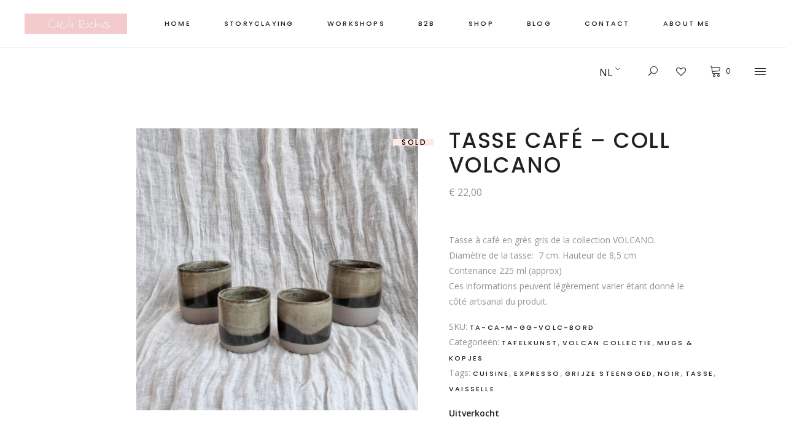

--- FILE ---
content_type: text/html; charset=UTF-8
request_url: https://ceramicart.be/nl/shop-standard/art-de-la-table/tasse-cafe-coll-volcano-2/
body_size: 51851
content:
<!DOCTYPE html>
<html lang="nl-BE">
<head>
	
		<meta charset="UTF-8"/>
		<link rel="profile" href="http://gmpg.org/xfn/11"/>
		
				<meta name="viewport" content="width=device-width,initial-scale=1,user-scalable=yes">
						<script>document.documentElement.className = document.documentElement.className + ' yes-js js_active js'</script>
			<title>Tasse Café &#8211; Coll VOLCANO &#8211; CERAMICART</title>
<meta name='robots' content='max-image-preview:large' />
<script>window._wca = window._wca || [];</script>
<link rel='dns-prefetch' href='//stats.wp.com' />
<link rel='dns-prefetch' href='//fonts.googleapis.com' />
<link rel='dns-prefetch' href='//www.googletagmanager.com' />
<link rel="alternate" type="application/rss+xml" title="CERAMICART &raquo; feed" href="https://ceramicart.be/nl/feed/" />
<link rel="alternate" type="application/rss+xml" title="CERAMICART &raquo; reactiesfeed" href="https://ceramicart.be/nl/comments/feed/" />
<script type="text/javascript">
/* <![CDATA[ */
window._wpemojiSettings = {"baseUrl":"https:\/\/s.w.org\/images\/core\/emoji\/15.0.3\/72x72\/","ext":".png","svgUrl":"https:\/\/s.w.org\/images\/core\/emoji\/15.0.3\/svg\/","svgExt":".svg","source":{"concatemoji":"https:\/\/ceramicart.be\/wp-includes\/js\/wp-emoji-release.min.js?ver=6.6.4"}};
/*! This file is auto-generated */
!function(i,n){var o,s,e;function c(e){try{var t={supportTests:e,timestamp:(new Date).valueOf()};sessionStorage.setItem(o,JSON.stringify(t))}catch(e){}}function p(e,t,n){e.clearRect(0,0,e.canvas.width,e.canvas.height),e.fillText(t,0,0);var t=new Uint32Array(e.getImageData(0,0,e.canvas.width,e.canvas.height).data),r=(e.clearRect(0,0,e.canvas.width,e.canvas.height),e.fillText(n,0,0),new Uint32Array(e.getImageData(0,0,e.canvas.width,e.canvas.height).data));return t.every(function(e,t){return e===r[t]})}function u(e,t,n){switch(t){case"flag":return n(e,"\ud83c\udff3\ufe0f\u200d\u26a7\ufe0f","\ud83c\udff3\ufe0f\u200b\u26a7\ufe0f")?!1:!n(e,"\ud83c\uddfa\ud83c\uddf3","\ud83c\uddfa\u200b\ud83c\uddf3")&&!n(e,"\ud83c\udff4\udb40\udc67\udb40\udc62\udb40\udc65\udb40\udc6e\udb40\udc67\udb40\udc7f","\ud83c\udff4\u200b\udb40\udc67\u200b\udb40\udc62\u200b\udb40\udc65\u200b\udb40\udc6e\u200b\udb40\udc67\u200b\udb40\udc7f");case"emoji":return!n(e,"\ud83d\udc26\u200d\u2b1b","\ud83d\udc26\u200b\u2b1b")}return!1}function f(e,t,n){var r="undefined"!=typeof WorkerGlobalScope&&self instanceof WorkerGlobalScope?new OffscreenCanvas(300,150):i.createElement("canvas"),a=r.getContext("2d",{willReadFrequently:!0}),o=(a.textBaseline="top",a.font="600 32px Arial",{});return e.forEach(function(e){o[e]=t(a,e,n)}),o}function t(e){var t=i.createElement("script");t.src=e,t.defer=!0,i.head.appendChild(t)}"undefined"!=typeof Promise&&(o="wpEmojiSettingsSupports",s=["flag","emoji"],n.supports={everything:!0,everythingExceptFlag:!0},e=new Promise(function(e){i.addEventListener("DOMContentLoaded",e,{once:!0})}),new Promise(function(t){var n=function(){try{var e=JSON.parse(sessionStorage.getItem(o));if("object"==typeof e&&"number"==typeof e.timestamp&&(new Date).valueOf()<e.timestamp+604800&&"object"==typeof e.supportTests)return e.supportTests}catch(e){}return null}();if(!n){if("undefined"!=typeof Worker&&"undefined"!=typeof OffscreenCanvas&&"undefined"!=typeof URL&&URL.createObjectURL&&"undefined"!=typeof Blob)try{var e="postMessage("+f.toString()+"("+[JSON.stringify(s),u.toString(),p.toString()].join(",")+"));",r=new Blob([e],{type:"text/javascript"}),a=new Worker(URL.createObjectURL(r),{name:"wpTestEmojiSupports"});return void(a.onmessage=function(e){c(n=e.data),a.terminate(),t(n)})}catch(e){}c(n=f(s,u,p))}t(n)}).then(function(e){for(var t in e)n.supports[t]=e[t],n.supports.everything=n.supports.everything&&n.supports[t],"flag"!==t&&(n.supports.everythingExceptFlag=n.supports.everythingExceptFlag&&n.supports[t]);n.supports.everythingExceptFlag=n.supports.everythingExceptFlag&&!n.supports.flag,n.DOMReady=!1,n.readyCallback=function(){n.DOMReady=!0}}).then(function(){return e}).then(function(){var e;n.supports.everything||(n.readyCallback(),(e=n.source||{}).concatemoji?t(e.concatemoji):e.wpemoji&&e.twemoji&&(t(e.twemoji),t(e.wpemoji)))}))}((window,document),window._wpemojiSettings);
/* ]]> */
</script>
<link rel='stylesheet' id='sbi_styles-css' href='https://ceramicart.be/wp-content/plugins/instagram-feed/css/sbi-styles.min.css?ver=6.10.0' type='text/css' media='all' />
<style id='wp-emoji-styles-inline-css' type='text/css'>

	img.wp-smiley, img.emoji {
		display: inline !important;
		border: none !important;
		box-shadow: none !important;
		height: 1em !important;
		width: 1em !important;
		margin: 0 0.07em !important;
		vertical-align: -0.1em !important;
		background: none !important;
		padding: 0 !important;
	}
</style>
<link rel='stylesheet' id='wp-block-library-css' href='https://ceramicart.be/wp-includes/css/dist/block-library/style.min.css?ver=6.6.4' type='text/css' media='all' />
<link rel='stylesheet' id='mediaelement-css' href='https://ceramicart.be/wp-includes/js/mediaelement/mediaelementplayer-legacy.min.css?ver=4.2.17' type='text/css' media='all' />
<link rel='stylesheet' id='wp-mediaelement-css' href='https://ceramicart.be/wp-includes/js/mediaelement/wp-mediaelement.min.css?ver=6.6.4' type='text/css' media='all' />
<style id='jetpack-sharing-buttons-style-inline-css' type='text/css'>
.jetpack-sharing-buttons__services-list{display:flex;flex-direction:row;flex-wrap:wrap;gap:0;list-style-type:none;margin:5px;padding:0}.jetpack-sharing-buttons__services-list.has-small-icon-size{font-size:12px}.jetpack-sharing-buttons__services-list.has-normal-icon-size{font-size:16px}.jetpack-sharing-buttons__services-list.has-large-icon-size{font-size:24px}.jetpack-sharing-buttons__services-list.has-huge-icon-size{font-size:36px}@media print{.jetpack-sharing-buttons__services-list{display:none!important}}.editor-styles-wrapper .wp-block-jetpack-sharing-buttons{gap:0;padding-inline-start:0}ul.jetpack-sharing-buttons__services-list.has-background{padding:1.25em 2.375em}
</style>
<style id='classic-theme-styles-inline-css' type='text/css'>
/*! This file is auto-generated */
.wp-block-button__link{color:#fff;background-color:#32373c;border-radius:9999px;box-shadow:none;text-decoration:none;padding:calc(.667em + 2px) calc(1.333em + 2px);font-size:1.125em}.wp-block-file__button{background:#32373c;color:#fff;text-decoration:none}
</style>
<style id='global-styles-inline-css' type='text/css'>
:root{--wp--preset--aspect-ratio--square: 1;--wp--preset--aspect-ratio--4-3: 4/3;--wp--preset--aspect-ratio--3-4: 3/4;--wp--preset--aspect-ratio--3-2: 3/2;--wp--preset--aspect-ratio--2-3: 2/3;--wp--preset--aspect-ratio--16-9: 16/9;--wp--preset--aspect-ratio--9-16: 9/16;--wp--preset--color--black: #000000;--wp--preset--color--cyan-bluish-gray: #abb8c3;--wp--preset--color--white: #ffffff;--wp--preset--color--pale-pink: #f78da7;--wp--preset--color--vivid-red: #cf2e2e;--wp--preset--color--luminous-vivid-orange: #ff6900;--wp--preset--color--luminous-vivid-amber: #fcb900;--wp--preset--color--light-green-cyan: #7bdcb5;--wp--preset--color--vivid-green-cyan: #00d084;--wp--preset--color--pale-cyan-blue: #8ed1fc;--wp--preset--color--vivid-cyan-blue: #0693e3;--wp--preset--color--vivid-purple: #9b51e0;--wp--preset--gradient--vivid-cyan-blue-to-vivid-purple: linear-gradient(135deg,rgba(6,147,227,1) 0%,rgb(155,81,224) 100%);--wp--preset--gradient--light-green-cyan-to-vivid-green-cyan: linear-gradient(135deg,rgb(122,220,180) 0%,rgb(0,208,130) 100%);--wp--preset--gradient--luminous-vivid-amber-to-luminous-vivid-orange: linear-gradient(135deg,rgba(252,185,0,1) 0%,rgba(255,105,0,1) 100%);--wp--preset--gradient--luminous-vivid-orange-to-vivid-red: linear-gradient(135deg,rgba(255,105,0,1) 0%,rgb(207,46,46) 100%);--wp--preset--gradient--very-light-gray-to-cyan-bluish-gray: linear-gradient(135deg,rgb(238,238,238) 0%,rgb(169,184,195) 100%);--wp--preset--gradient--cool-to-warm-spectrum: linear-gradient(135deg,rgb(74,234,220) 0%,rgb(151,120,209) 20%,rgb(207,42,186) 40%,rgb(238,44,130) 60%,rgb(251,105,98) 80%,rgb(254,248,76) 100%);--wp--preset--gradient--blush-light-purple: linear-gradient(135deg,rgb(255,206,236) 0%,rgb(152,150,240) 100%);--wp--preset--gradient--blush-bordeaux: linear-gradient(135deg,rgb(254,205,165) 0%,rgb(254,45,45) 50%,rgb(107,0,62) 100%);--wp--preset--gradient--luminous-dusk: linear-gradient(135deg,rgb(255,203,112) 0%,rgb(199,81,192) 50%,rgb(65,88,208) 100%);--wp--preset--gradient--pale-ocean: linear-gradient(135deg,rgb(255,245,203) 0%,rgb(182,227,212) 50%,rgb(51,167,181) 100%);--wp--preset--gradient--electric-grass: linear-gradient(135deg,rgb(202,248,128) 0%,rgb(113,206,126) 100%);--wp--preset--gradient--midnight: linear-gradient(135deg,rgb(2,3,129) 0%,rgb(40,116,252) 100%);--wp--preset--font-size--small: 13px;--wp--preset--font-size--medium: 20px;--wp--preset--font-size--large: 36px;--wp--preset--font-size--x-large: 42px;--wp--preset--spacing--20: 0.44rem;--wp--preset--spacing--30: 0.67rem;--wp--preset--spacing--40: 1rem;--wp--preset--spacing--50: 1.5rem;--wp--preset--spacing--60: 2.25rem;--wp--preset--spacing--70: 3.38rem;--wp--preset--spacing--80: 5.06rem;--wp--preset--shadow--natural: 6px 6px 9px rgba(0, 0, 0, 0.2);--wp--preset--shadow--deep: 12px 12px 50px rgba(0, 0, 0, 0.4);--wp--preset--shadow--sharp: 6px 6px 0px rgba(0, 0, 0, 0.2);--wp--preset--shadow--outlined: 6px 6px 0px -3px rgba(255, 255, 255, 1), 6px 6px rgba(0, 0, 0, 1);--wp--preset--shadow--crisp: 6px 6px 0px rgba(0, 0, 0, 1);}:where(.is-layout-flex){gap: 0.5em;}:where(.is-layout-grid){gap: 0.5em;}body .is-layout-flex{display: flex;}.is-layout-flex{flex-wrap: wrap;align-items: center;}.is-layout-flex > :is(*, div){margin: 0;}body .is-layout-grid{display: grid;}.is-layout-grid > :is(*, div){margin: 0;}:where(.wp-block-columns.is-layout-flex){gap: 2em;}:where(.wp-block-columns.is-layout-grid){gap: 2em;}:where(.wp-block-post-template.is-layout-flex){gap: 1.25em;}:where(.wp-block-post-template.is-layout-grid){gap: 1.25em;}.has-black-color{color: var(--wp--preset--color--black) !important;}.has-cyan-bluish-gray-color{color: var(--wp--preset--color--cyan-bluish-gray) !important;}.has-white-color{color: var(--wp--preset--color--white) !important;}.has-pale-pink-color{color: var(--wp--preset--color--pale-pink) !important;}.has-vivid-red-color{color: var(--wp--preset--color--vivid-red) !important;}.has-luminous-vivid-orange-color{color: var(--wp--preset--color--luminous-vivid-orange) !important;}.has-luminous-vivid-amber-color{color: var(--wp--preset--color--luminous-vivid-amber) !important;}.has-light-green-cyan-color{color: var(--wp--preset--color--light-green-cyan) !important;}.has-vivid-green-cyan-color{color: var(--wp--preset--color--vivid-green-cyan) !important;}.has-pale-cyan-blue-color{color: var(--wp--preset--color--pale-cyan-blue) !important;}.has-vivid-cyan-blue-color{color: var(--wp--preset--color--vivid-cyan-blue) !important;}.has-vivid-purple-color{color: var(--wp--preset--color--vivid-purple) !important;}.has-black-background-color{background-color: var(--wp--preset--color--black) !important;}.has-cyan-bluish-gray-background-color{background-color: var(--wp--preset--color--cyan-bluish-gray) !important;}.has-white-background-color{background-color: var(--wp--preset--color--white) !important;}.has-pale-pink-background-color{background-color: var(--wp--preset--color--pale-pink) !important;}.has-vivid-red-background-color{background-color: var(--wp--preset--color--vivid-red) !important;}.has-luminous-vivid-orange-background-color{background-color: var(--wp--preset--color--luminous-vivid-orange) !important;}.has-luminous-vivid-amber-background-color{background-color: var(--wp--preset--color--luminous-vivid-amber) !important;}.has-light-green-cyan-background-color{background-color: var(--wp--preset--color--light-green-cyan) !important;}.has-vivid-green-cyan-background-color{background-color: var(--wp--preset--color--vivid-green-cyan) !important;}.has-pale-cyan-blue-background-color{background-color: var(--wp--preset--color--pale-cyan-blue) !important;}.has-vivid-cyan-blue-background-color{background-color: var(--wp--preset--color--vivid-cyan-blue) !important;}.has-vivid-purple-background-color{background-color: var(--wp--preset--color--vivid-purple) !important;}.has-black-border-color{border-color: var(--wp--preset--color--black) !important;}.has-cyan-bluish-gray-border-color{border-color: var(--wp--preset--color--cyan-bluish-gray) !important;}.has-white-border-color{border-color: var(--wp--preset--color--white) !important;}.has-pale-pink-border-color{border-color: var(--wp--preset--color--pale-pink) !important;}.has-vivid-red-border-color{border-color: var(--wp--preset--color--vivid-red) !important;}.has-luminous-vivid-orange-border-color{border-color: var(--wp--preset--color--luminous-vivid-orange) !important;}.has-luminous-vivid-amber-border-color{border-color: var(--wp--preset--color--luminous-vivid-amber) !important;}.has-light-green-cyan-border-color{border-color: var(--wp--preset--color--light-green-cyan) !important;}.has-vivid-green-cyan-border-color{border-color: var(--wp--preset--color--vivid-green-cyan) !important;}.has-pale-cyan-blue-border-color{border-color: var(--wp--preset--color--pale-cyan-blue) !important;}.has-vivid-cyan-blue-border-color{border-color: var(--wp--preset--color--vivid-cyan-blue) !important;}.has-vivid-purple-border-color{border-color: var(--wp--preset--color--vivid-purple) !important;}.has-vivid-cyan-blue-to-vivid-purple-gradient-background{background: var(--wp--preset--gradient--vivid-cyan-blue-to-vivid-purple) !important;}.has-light-green-cyan-to-vivid-green-cyan-gradient-background{background: var(--wp--preset--gradient--light-green-cyan-to-vivid-green-cyan) !important;}.has-luminous-vivid-amber-to-luminous-vivid-orange-gradient-background{background: var(--wp--preset--gradient--luminous-vivid-amber-to-luminous-vivid-orange) !important;}.has-luminous-vivid-orange-to-vivid-red-gradient-background{background: var(--wp--preset--gradient--luminous-vivid-orange-to-vivid-red) !important;}.has-very-light-gray-to-cyan-bluish-gray-gradient-background{background: var(--wp--preset--gradient--very-light-gray-to-cyan-bluish-gray) !important;}.has-cool-to-warm-spectrum-gradient-background{background: var(--wp--preset--gradient--cool-to-warm-spectrum) !important;}.has-blush-light-purple-gradient-background{background: var(--wp--preset--gradient--blush-light-purple) !important;}.has-blush-bordeaux-gradient-background{background: var(--wp--preset--gradient--blush-bordeaux) !important;}.has-luminous-dusk-gradient-background{background: var(--wp--preset--gradient--luminous-dusk) !important;}.has-pale-ocean-gradient-background{background: var(--wp--preset--gradient--pale-ocean) !important;}.has-electric-grass-gradient-background{background: var(--wp--preset--gradient--electric-grass) !important;}.has-midnight-gradient-background{background: var(--wp--preset--gradient--midnight) !important;}.has-small-font-size{font-size: var(--wp--preset--font-size--small) !important;}.has-medium-font-size{font-size: var(--wp--preset--font-size--medium) !important;}.has-large-font-size{font-size: var(--wp--preset--font-size--large) !important;}.has-x-large-font-size{font-size: var(--wp--preset--font-size--x-large) !important;}
:where(.wp-block-post-template.is-layout-flex){gap: 1.25em;}:where(.wp-block-post-template.is-layout-grid){gap: 1.25em;}
:where(.wp-block-columns.is-layout-flex){gap: 2em;}:where(.wp-block-columns.is-layout-grid){gap: 2em;}
:root :where(.wp-block-pullquote){font-size: 1.5em;line-height: 1.6;}
</style>
<link rel='stylesheet' id='contact-form-7-css' href='https://ceramicart.be/wp-content/plugins/contact-form-7/includes/css/styles.css?ver=6.0.6' type='text/css' media='all' />
<link rel='stylesheet' id='rs-plugin-settings-css' href='https://ceramicart.be/wp-content/plugins/revslider/public/assets/css/rs6.css?ver=6.4.11' type='text/css' media='all' />
<style id='rs-plugin-settings-inline-css' type='text/css'>
#rs-demo-id {}
</style>
<style id='woocommerce-inline-inline-css' type='text/css'>
.woocommerce form .form-row .required { visibility: visible; }
</style>
<link rel='stylesheet' id='trp-language-switcher-style-css' href='https://ceramicart.be/wp-content/plugins/translatepress-multilingual/assets/css/trp-language-switcher.css?ver=3.0.6' type='text/css' media='all' />
<link rel='stylesheet' id='yith-quick-view-css' href='https://ceramicart.be/wp-content/plugins/yith-woocommerce-quick-view/assets/css/yith-quick-view.css?ver=2.7.2' type='text/css' media='all' />
<style id='yith-quick-view-inline-css' type='text/css'>

				#yith-quick-view-modal .yith-quick-view-overlay{background:rgba( 0, 0, 0, 0.8)}
				#yith-quick-view-modal .yith-wcqv-main{background:#ffffff;}
				#yith-quick-view-close{color:#cdcdcd;}
				#yith-quick-view-close:hover{color:#ff0000;}
</style>
<link rel='stylesheet' id='brands-styles-css' href='https://ceramicart.be/wp-content/plugins/woocommerce/assets/css/brands.css?ver=9.8.6' type='text/css' media='all' />
<link rel='stylesheet' id='tonda-select-default-style-css' href='https://ceramicart.be/wp-content/themes/tonda/style.css?ver=6.6.4' type='text/css' media='all' />
<link rel='stylesheet' id='tonda-select-modules-css' href='https://ceramicart.be/wp-content/themes/tonda/assets/css/modules.min.css?ver=6.6.4' type='text/css' media='all' />
<link rel='stylesheet' id='qodef-font_awesome-css' href='https://ceramicart.be/wp-content/themes/tonda/assets/css/font-awesome/css/font-awesome.min.css?ver=6.6.4' type='text/css' media='all' />
<link rel='stylesheet' id='qodef-font_elegant-css' href='https://ceramicart.be/wp-content/themes/tonda/assets/css/elegant-icons/style.min.css?ver=6.6.4' type='text/css' media='all' />
<link rel='stylesheet' id='qodef-ion_icons-css' href='https://ceramicart.be/wp-content/themes/tonda/assets/css/ion-icons/css/ionicons.min.css?ver=6.6.4' type='text/css' media='all' />
<link rel='stylesheet' id='qodef-linear_icons-css' href='https://ceramicart.be/wp-content/themes/tonda/assets/css/linear-icons/style.css?ver=6.6.4' type='text/css' media='all' />
<link rel='stylesheet' id='tonda-select-woo-css' href='https://ceramicart.be/wp-content/themes/tonda/assets/css/woocommerce.min.css?ver=6.6.4' type='text/css' media='all' />
<style id='tonda-select-woo-inline-css' type='text/css'>
.postid-3664.qodef-boxed .qodef-wrapper { background-attachment: fixed;}.postid-6468 .qodef-content .qodef-content-inner > .qodef-container > .qodef-container-inner, .postid-6468 .qodef-content .qodef-content-inner > .qodef-full-width > .qodef-full-width-inner { padding: 55px 0 70px;}@media only screen and (max-width: 1024px) {.postid-6468 .qodef-content .qodef-content-inner > .qodef-container > .qodef-container-inner, .postid-6468 .qodef-content .qodef-content-inner > .qodef-full-width > .qodef-full-width-inner { padding: 55px 0 70px;}}.postid-6468 .qodef-content .qodef-content-inner > .qodef-container > .qodef-container-inner, .postid-6468 .qodef-content .qodef-content-inner > .qodef-full-width > .qodef-full-width-inner { padding: 55px 0 70px;}@media only screen and (max-width: 1024px) {.postid-6468 .qodef-content .qodef-content-inner > .qodef-container > .qodef-container-inner, .postid-6468 .qodef-content .qodef-content-inner > .qodef-full-width > .qodef-full-width-inner { padding: 55px 0 70px;}}
</style>
<link rel='stylesheet' id='tonda-select-woo-responsive-css' href='https://ceramicart.be/wp-content/themes/tonda/assets/css/woocommerce-responsive.min.css?ver=6.6.4' type='text/css' media='all' />
<link rel='stylesheet' id='tonda-select-style-dynamic-css' href='https://ceramicart.be/wp-content/themes/tonda/assets/css/style_dynamic.css?ver=1731240773' type='text/css' media='all' />
<link rel='stylesheet' id='tonda-select-modules-responsive-css' href='https://ceramicart.be/wp-content/themes/tonda/assets/css/modules-responsive.min.css?ver=6.6.4' type='text/css' media='all' />
<link rel='stylesheet' id='tonda-select-style-dynamic-responsive-css' href='https://ceramicart.be/wp-content/themes/tonda/assets/css/style_dynamic_responsive.css?ver=1731240773' type='text/css' media='all' />
<link rel='stylesheet' id='tonda-select-google-fonts-css' href='https://fonts.googleapis.com/css?family=Poppins%3A300%2C400%2C500%2C600%7COpen+Sans%3A300%2C400%2C500%2C600&#038;subset=latin-ext&#038;ver=1.0.0' type='text/css' media='all' />
<link rel='stylesheet' id='select2-css' href='https://ceramicart.be/wp-content/plugins/woocommerce/assets/css/select2.css?ver=9.8.6' type='text/css' media='all' />
<link rel='stylesheet' id='tonda-core-dashboard-style-css' href='https://ceramicart.be/wp-content/plugins/tonda-core/core-dashboard/assets/css/core-dashboard.min.css?ver=6.6.4' type='text/css' media='all' />
<link rel='stylesheet' id='wcpa-frontend-css' href='https://ceramicart.be/wp-content/plugins/woo-custom-product-addons/assets/css/style_1.css?ver=3.0.19' type='text/css' media='all' />
<link rel='stylesheet' id='wc_stripe_express_checkout_style-css' href='https://ceramicart.be/wp-content/plugins/woocommerce-gateway-stripe/build/express-checkout.css?ver=5b5771491af88cd3f6b096d75ac3645b' type='text/css' media='all' />
<link rel='stylesheet' id='sharedaddy-css' href='https://ceramicart.be/wp-content/plugins/jetpack/modules/sharedaddy/sharing.css?ver=14.5' type='text/css' media='all' />
<link rel='stylesheet' id='social-logos-css' href='https://ceramicart.be/wp-content/plugins/jetpack/_inc/social-logos/social-logos.min.css?ver=14.5' type='text/css' media='all' />
<script type="text/javascript" src="https://ceramicart.be/wp-includes/js/jquery/jquery.min.js?ver=3.7.1" id="jquery-core-js"></script>
<script type="text/javascript" src="https://ceramicart.be/wp-includes/js/jquery/jquery-migrate.min.js?ver=3.4.1" id="jquery-migrate-js"></script>
<script type="text/javascript" src="https://ceramicart.be/wp-content/plugins/revslider/public/assets/js/rbtools.min.js?ver=6.4.8" id="tp-tools-js"></script>
<script type="text/javascript" src="https://ceramicart.be/wp-content/plugins/revslider/public/assets/js/rs6.min.js?ver=6.4.11" id="revmin-js"></script>
<script type="text/javascript" src="https://ceramicart.be/wp-content/plugins/woocommerce/assets/js/jquery-blockui/jquery.blockUI.min.js?ver=2.7.0-wc.9.8.6" id="jquery-blockui-js" data-wp-strategy="defer"></script>
<script type="text/javascript" id="wc-add-to-cart-js-extra">
/* <![CDATA[ */
var wc_add_to_cart_params = {"ajax_url":"\/wp-admin\/admin-ajax.php","wc_ajax_url":"https:\/\/ceramicart.be\/nl\/?wc-ajax=%%endpoint%%","i18n_view_cart":"Winkelmand bekijken","cart_url":"https:\/\/ceramicart.be\/nl\/cart\/","is_cart":"","cart_redirect_after_add":"no"};
/* ]]> */
</script>
<script type="text/javascript" src="https://ceramicart.be/wp-content/plugins/woocommerce/assets/js/frontend/add-to-cart.min.js?ver=9.8.6" id="wc-add-to-cart-js" data-wp-strategy="defer"></script>
<script type="text/javascript" src="https://ceramicart.be/wp-content/plugins/woocommerce/assets/js/zoom/jquery.zoom.min.js?ver=1.7.21-wc.9.8.6" id="zoom-js" defer="defer" data-wp-strategy="defer"></script>
<script type="text/javascript" id="wc-single-product-js-extra">
/* <![CDATA[ */
var wc_single_product_params = {"i18n_required_rating_text":"Selecteer een beoordeling","i18n_rating_options":["1 of 5 stars","2 of 5 stars","3 of 5 stars","4 of 5 stars","5 of 5 stars"],"i18n_product_gallery_trigger_text":"View full-screen image gallery","review_rating_required":"yes","flexslider":{"rtl":false,"animation":"slide","smoothHeight":true,"directionNav":false,"controlNav":"thumbnails","slideshow":false,"animationSpeed":500,"animationLoop":false,"allowOneSlide":false},"zoom_enabled":"1","zoom_options":[],"photoswipe_enabled":"","photoswipe_options":{"shareEl":false,"closeOnScroll":false,"history":false,"hideAnimationDuration":0,"showAnimationDuration":0},"flexslider_enabled":""};
/* ]]> */
</script>
<script type="text/javascript" src="https://ceramicart.be/wp-content/plugins/woocommerce/assets/js/frontend/single-product.min.js?ver=9.8.6" id="wc-single-product-js" defer="defer" data-wp-strategy="defer"></script>
<script type="text/javascript" src="https://ceramicart.be/wp-content/plugins/woocommerce/assets/js/js-cookie/js.cookie.min.js?ver=2.1.4-wc.9.8.6" id="js-cookie-js" defer="defer" data-wp-strategy="defer"></script>
<script type="text/javascript" id="woocommerce-js-extra">
/* <![CDATA[ */
var woocommerce_params = {"ajax_url":"\/wp-admin\/admin-ajax.php","wc_ajax_url":"https:\/\/ceramicart.be\/nl\/?wc-ajax=%%endpoint%%","i18n_password_show":"Show password","i18n_password_hide":"Hide password"};
/* ]]> */
</script>
<script type="text/javascript" src="https://ceramicart.be/wp-content/plugins/woocommerce/assets/js/frontend/woocommerce.min.js?ver=9.8.6" id="woocommerce-js" defer="defer" data-wp-strategy="defer"></script>
<script type="text/javascript" src="https://ceramicart.be/wp-content/plugins/translatepress-multilingual/assets/js/trp-frontend-compatibility.js?ver=3.0.6" id="trp-frontend-compatibility-js"></script>
<script type="text/javascript" src="https://ceramicart.be/wp-content/plugins/js_composer/assets/js/vendors/woocommerce-add-to-cart.js?ver=7.6" id="vc_woocommerce-add-to-cart-js-js"></script>
<script type="text/javascript" id="WCPAY_ASSETS-js-extra">
/* <![CDATA[ */
var wcpayAssets = {"url":"https:\/\/ceramicart.be\/wp-content\/plugins\/woocommerce-payments\/dist\/"};
/* ]]> */
</script>
<script type="text/javascript" src="https://ceramicart.be/wp-content/plugins/woocommerce/assets/js/select2/select2.full.min.js?ver=4.0.3-wc.9.8.6" id="select2-js" defer="defer" data-wp-strategy="defer"></script>
<script type="text/javascript" src="https://stats.wp.com/s-202605.js" id="woocommerce-analytics-js" defer="defer" data-wp-strategy="defer"></script>
<script></script><link rel="https://api.w.org/" href="https://ceramicart.be/nl/wp-json/" /><link rel="alternate" title="JSON" type="application/json" href="https://ceramicart.be/nl/wp-json/wp/v2/product/6468" /><link rel="EditURI" type="application/rsd+xml" title="RSD" href="https://ceramicart.be/xmlrpc.php?rsd" />
<meta name="generator" content="WordPress 6.6.4" />
<meta name="generator" content="WooCommerce 9.8.6" />
<link rel="canonical" href="https://ceramicart.be/nl/shop-standard/art-de-la-table/tasse-cafe-coll-volcano-2/" />
<link rel='shortlink' href='https://ceramicart.be/nl/?p=6468' />
<link rel="alternate" title="oEmbed (JSON)" type="application/json+oembed" href="https://ceramicart.be/nl/wp-json/oembed/1.0/embed?url=https%3A%2F%2Fceramicart.be%2Fnl%2Fshop-standard%2Fart-de-la-table%2Ftasse-cafe-coll-volcano-2%2F" />
<link rel="alternate" title="oEmbed (XML)" type="text/xml+oembed" href="https://ceramicart.be/nl/wp-json/oembed/1.0/embed?url=https%3A%2F%2Fceramicart.be%2Fnl%2Fshop-standard%2Fart-de-la-table%2Ftasse-cafe-coll-volcano-2%2F&#038;format=xml" />
<meta name="generator" content="Site Kit by Google 1.168.0" /><link rel="alternate" hreflang="fr-FR" href="https://ceramicart.be/shop-standard/art-de-la-table/tasse-cafe-coll-volcano-2/"/>
<link rel="alternate" hreflang="nl-BE" href="https://ceramicart.be/nl/shop-standard/art-de-la-table/tasse-cafe-coll-volcano-2/"/>
<link rel="alternate" hreflang="fr" href="https://ceramicart.be/shop-standard/art-de-la-table/tasse-cafe-coll-volcano-2/"/>
<link rel="alternate" hreflang="nl" href="https://ceramicart.be/nl/shop-standard/art-de-la-table/tasse-cafe-coll-volcano-2/"/>
	<style>img#wpstats{display:none}</style>
			<noscript><style>.woocommerce-product-gallery{ opacity: 1 !important; }</style></noscript>
	<meta name="generator" content="Elementor 3.34.0; features: e_font_icon_svg, additional_custom_breakpoints; settings: css_print_method-external, google_font-enabled, font_display-swap">
			<style>
				.e-con.e-parent:nth-of-type(n+4):not(.e-lazyloaded):not(.e-no-lazyload),
				.e-con.e-parent:nth-of-type(n+4):not(.e-lazyloaded):not(.e-no-lazyload) * {
					background-image: none !important;
				}
				@media screen and (max-height: 1024px) {
					.e-con.e-parent:nth-of-type(n+3):not(.e-lazyloaded):not(.e-no-lazyload),
					.e-con.e-parent:nth-of-type(n+3):not(.e-lazyloaded):not(.e-no-lazyload) * {
						background-image: none !important;
					}
				}
				@media screen and (max-height: 640px) {
					.e-con.e-parent:nth-of-type(n+2):not(.e-lazyloaded):not(.e-no-lazyload),
					.e-con.e-parent:nth-of-type(n+2):not(.e-lazyloaded):not(.e-no-lazyload) * {
						background-image: none !important;
					}
				}
			</style>
			<meta name="generator" content="Powered by WPBakery Page Builder - drag and drop page builder for WordPress."/>
<meta name="generator" content="Powered by Slider Revolution 6.4.11 - responsive, Mobile-Friendly Slider Plugin for WordPress with comfortable drag and drop interface." />
<style>:root{  --wcpaSectionTitleSize:14px;   --wcpaLabelSize:14px;   --wcpaDescSize:13px;   --wcpaErrorSize:13px;   --wcpaLabelWeight:normal;   --wcpaDescWeight:normal;   --wcpaBorderWidth:1px;   --wcpaBorderRadius:6px;   --wcpaInputHeight:45px;   --wcpaCheckLabelSize:14px;   --wcpaCheckBorderWidth:1px;   --wcpaCheckWidth:20px;   --wcpaCheckHeight:20px;   --wcpaCheckBorderRadius:4px;   --wcpaCheckButtonRadius:5px;   --wcpaCheckButtonBorder:2px; }:root{  --wcpaButtonColor:#3340d3;   --wcpaLabelColor:#424242;   --wcpaDescColor:#797979;   --wcpaBorderColor:#c6d0e9;   --wcpaBorderColorFocus:#3561f3;   --wcpaInputBgColor:#FFFFFF;   --wcpaInputColor:#5d5d5d;   --wcpaCheckLabelColor:#4a4a4a;   --wcpaCheckBgColor:#3340d3;   --wcpaCheckBorderColor:#B9CBE3;   --wcpaCheckTickColor:#ffffff;   --wcpaRadioBgColor:#3340d3;   --wcpaRadioBorderColor:#B9CBE3;   --wcpaRadioTickColor:#ffffff;   --wcpaButtonTextColor:#ffffff;   --wcpaErrorColor:#F55050; }:root{}</style>
<!-- Jetpack Open Graph Tags -->
<meta property="og:type" content="article" />
<meta property="og:title" content="Tasse Café &#8211; Coll VOLCANO" />
<meta property="og:url" content="https://ceramicart.be/nl/shop-standard/art-de-la-table/tasse-cafe-coll-volcano-2/" />
<meta property="og:description" content="Tasse à café en grès gris de la collection VOLCANO. Diamètre de la tasse:  7 cm. Hauteur de 8,5 cm Contenance 225 ml (approx) Ces informations peuvent légèrement varier étant donné le côté artisana…" />
<meta property="article:published_time" content="2021-10-12T18:28:22+00:00" />
<meta property="article:modified_time" content="2023-03-09T09:31:40+00:00" />
<meta property="og:site_name" content="CERAMICART" />
<meta property="og:image" content="https://ceramicart.be/wp-content/uploads/2021/10/TA-GG-VOLC-BORD-scaled-e1634043501854.jpg" />
<meta property="og:image:width" content="800" />
<meta property="og:image:height" content="800" />
<meta property="og:image:alt" content="" />
<meta name="twitter:text:title" content="Tasse Café &#8211; Coll VOLCANO" />
<meta name="twitter:image" content="https://ceramicart.be/wp-content/uploads/2021/10/TA-GG-VOLC-BORD-scaled-e1634043501854.jpg?w=640" />
<meta name="twitter:card" content="summary_large_image" />

<!-- End Jetpack Open Graph Tags -->
<script type="text/javascript">function setREVStartSize(e){
			//window.requestAnimationFrame(function() {				 
				window.RSIW = window.RSIW===undefined ? window.innerWidth : window.RSIW;	
				window.RSIH = window.RSIH===undefined ? window.innerHeight : window.RSIH;	
				try {								
					var pw = document.getElementById(e.c).parentNode.offsetWidth,
						newh;
					pw = pw===0 || isNaN(pw) ? window.RSIW : pw;
					e.tabw = e.tabw===undefined ? 0 : parseInt(e.tabw);
					e.thumbw = e.thumbw===undefined ? 0 : parseInt(e.thumbw);
					e.tabh = e.tabh===undefined ? 0 : parseInt(e.tabh);
					e.thumbh = e.thumbh===undefined ? 0 : parseInt(e.thumbh);
					e.tabhide = e.tabhide===undefined ? 0 : parseInt(e.tabhide);
					e.thumbhide = e.thumbhide===undefined ? 0 : parseInt(e.thumbhide);
					e.mh = e.mh===undefined || e.mh=="" || e.mh==="auto" ? 0 : parseInt(e.mh,0);		
					if(e.layout==="fullscreen" || e.l==="fullscreen") 						
						newh = Math.max(e.mh,window.RSIH);					
					else{					
						e.gw = Array.isArray(e.gw) ? e.gw : [e.gw];
						for (var i in e.rl) if (e.gw[i]===undefined || e.gw[i]===0) e.gw[i] = e.gw[i-1];					
						e.gh = e.el===undefined || e.el==="" || (Array.isArray(e.el) && e.el.length==0)? e.gh : e.el;
						e.gh = Array.isArray(e.gh) ? e.gh : [e.gh];
						for (var i in e.rl) if (e.gh[i]===undefined || e.gh[i]===0) e.gh[i] = e.gh[i-1];
											
						var nl = new Array(e.rl.length),
							ix = 0,						
							sl;					
						e.tabw = e.tabhide>=pw ? 0 : e.tabw;
						e.thumbw = e.thumbhide>=pw ? 0 : e.thumbw;
						e.tabh = e.tabhide>=pw ? 0 : e.tabh;
						e.thumbh = e.thumbhide>=pw ? 0 : e.thumbh;					
						for (var i in e.rl) nl[i] = e.rl[i]<window.RSIW ? 0 : e.rl[i];
						sl = nl[0];									
						for (var i in nl) if (sl>nl[i] && nl[i]>0) { sl = nl[i]; ix=i;}															
						var m = pw>(e.gw[ix]+e.tabw+e.thumbw) ? 1 : (pw-(e.tabw+e.thumbw)) / (e.gw[ix]);					
						newh =  (e.gh[ix] * m) + (e.tabh + e.thumbh);
					}				
					if(window.rs_init_css===undefined) window.rs_init_css = document.head.appendChild(document.createElement("style"));					
					document.getElementById(e.c).height = newh+"px";
					window.rs_init_css.innerHTML += "#"+e.c+"_wrapper { height: "+newh+"px }";				
				} catch(e){
					console.log("Failure at Presize of Slider:" + e)
				}					   
			//});
		  };</script>
		<style type="text/css" id="wp-custom-css">
			.trp-language-switcher > div {
font-family: "Open Sans", sans-serif;
  font-size: 11px;
  line-height: 24px;
  font-weight: 400;
  color: #211f1f;
	border: 0;

background-color: rgba(255, 255, 255, 0);
}		</style>
		<noscript><style> .wpb_animate_when_almost_visible { opacity: 1; }</style></noscript></head>
<body class="product-template-default single single-product postid-6468 theme-tonda tonda-core-2.0 woocommerce woocommerce-page woocommerce-no-js translatepress-nl_BE tonda-ver-2.1.1  qodef-smooth-page-transitions qodef-smooth-page-transitions-fadeout qodef-grid-1300 qodef-empty-google-api qodef-wide-dropdown-menu-content-in-grid qodef-fixed-on-scroll qodef-dropdown-animate-height qodef-header-standard qodef-menu-area-shadow-disable qodef-menu-area-in-grid-shadow-disable qodef-menu-area-in-grid-border-disable qodef-logo-area-border-disable qodef-header-vertical-shadow-disable qodef-header-vertical-border-disable qodef-side-menu-slide-from-right qodef-woocommerce-page qodef-woo-single-page qodef-woocommerce-columns-4 qodef-woo-normal-space qodef-woo-pl-info-below-image qodef-woo-single-thumb-on-left-side qodef-woo-single-has-zoom qodef-woo-single-has-pretty-photo qodef-default-mobile-header qodef-sticky-up-mobile-header qodef-fullscreen-search qodef-search-fade wpb-js-composer js-comp-ver-7.6 vc_responsive elementor-default elementor-kit-8363" itemscope itemtype="http://schema.org/WebPage">
	<section class="qodef-side-menu">
	<a class="qodef-close-side-menu qodef-close-side-menu-predefined" href="#">
		<span aria-hidden="true" class="qodef-icon-linear-icons lnr lnr-cross"></span>	</a>
	<div id="media_image-3" class="widget qodef-sidearea widget_media_image"><a href="http://tonda.select-themes.com/"><img width="150" height="150" src="https://ceramicart.be/wp-content/uploads/2020/09/Cecile-Logo_01-page-004-150x150.jpg" class="image wp-image-3838  attachment-thumbnail size-thumbnail" alt="" style="max-width: 100%; height: auto;" decoding="async" srcset="https://ceramicart.be/wp-content/uploads/2020/09/Cecile-Logo_01-page-004-150x150.jpg 150w, https://ceramicart.be/wp-content/uploads/2020/09/Cecile-Logo_01-page-004-e1601488638481-100x100.jpg 100w, https://ceramicart.be/wp-content/uploads/2020/09/Cecile-Logo_01-page-004-300x300.jpg 300w, https://ceramicart.be/wp-content/uploads/2020/09/Cecile-Logo_01-page-004-768x768.jpg 768w, https://ceramicart.be/wp-content/uploads/2020/09/Cecile-Logo_01-page-004-550x550.jpg 550w, https://ceramicart.be/wp-content/uploads/2020/09/Cecile-Logo_01-page-004-600x600.jpg 600w, https://ceramicart.be/wp-content/uploads/2020/09/Cecile-Logo_01-page-004-e1601488638481.jpg 161w" sizes="(max-width: 150px) 100vw, 150px" /></a></div><div id="custom_html-7" class="widget_text widget qodef-sidearea widget_custom_html"><div class="textwidget custom-html-widget"><script>(function() {
	window.mc4wp = window.mc4wp || {
		listeners: [],
		forms: {
			on: function(evt, cb) {
				window.mc4wp.listeners.push(
					{
						event   : evt,
						callback: cb
					}
				);
			}
		}
	}
})();
</script><!-- Mailchimp for WordPress v4.10.9 - https://wordpress.org/plugins/mailchimp-for-wp/ --><form id="mc4wp-form-1" class="mc4wp-form mc4wp-form-104" method="post" data-id="104" data-name="Céramicart subscribers" action="" ><div class="mc4wp-form-fields"><p>Wil je als eerste op de hoogte zijn van het nieuws van mijn atelier? Schrijf je dan in op de nieuwsbrief.</p>
<p>
    <label>Naam</label>
    <input type="text" name="FNAME" placeholder="">
</p>
<p>
    <label>Email</label>
    <input type="email" name="EMAIL" placeholder="e-mail"
    required="">
</p>
<p>
	

<p>
	<input class="qodef-btn qodef-btn-medium qodef-btn-outline" type="submit" value="Ik schrijf me in!" />
</p></div><label style="display: none !important;">Laat dit veld leeg als je een mens bent: <input type="text" name="_mc4wp_honeypot" value="" tabindex="-1" autocomplete="off" /></label><input type="hidden" name="_mc4wp_timestamp" value="1769544202" /><input type="hidden" name="_mc4wp_form_id" value="104" /><input type="hidden" name="_mc4wp_form_element_id" value="mc4wp-form-1" /><div class="mc4wp-response"></div><input type="hidden" name="trp-form-language" value="nl"/></form><!-- / Mailchimp for WordPress Plugin --></div></div></section>
    <div class="qodef-wrapper">
        <div class="qodef-wrapper-inner">
            <div class="qodef-popup-holder qodef-popup-has-image">
	<div class="qodef-popup-table">
		<div class="qodef-popup-table-cell">
			<div class="qodef-popup-inner">
				<a class="qodef-popup-close" href="javascript:void(0)"><span aria-hidden="true" class="qodef-icon-linear-icons lnr lnr-cross"></span></a>
				<div class="qodef-popup-content-container">
											<h2 class="qodef-popup-title">Get inspired</h2>
																<p class="qodef-popup-subtitle">Subscribe to our Newsletter for news on latest  products and sales</p>
										<p class="wpcf7-contact-form-not-found"><strong data-no-translation="" data-trp-gettext="">Fout:</strong> Contact formulier niet gevonden.</p>				</div>
									<div class="qodef-popup-background" style="background-image: url('http://localhost:8888/wp-content/uploads/2018/03/pop-up.jpg')"></div>
							</div>
		</div>
	</div>
</div>
<div class="qodef-fullscreen-search-holder">
	<a class="qodef-search-close qodef-search-close-icon-pack" href="javascript:void(0)">
		<span aria-hidden="true" class="qodef-icon-linear-icons lnr lnr-cross"></span>	</a>
	<div class="qodef-fullscreen-search-table">
		<div class="qodef-fullscreen-search-cell">
			<div class="qodef-fullscreen-search-inner">
				<form action="https://ceramicart.be/nl/" class="qodef-fullscreen-search-form" method="get" data-trp-original-action="https://ceramicart.be/nl/">
					<div class="qodef-form-holder qodef-grid">
						<h4 class="qodef-search-label" data-no-translation="" data-trp-gettext="">Search</h4>
						<div class="qodef-search-form-inner">
							<input type="text" placeholder="Enter your keyword" name="s" class="qodef-search-field" autocomplete="off" data-no-translation-placeholder=""/>
							<button type="submit" class="qodef-search-submit qodef-search-submit-icon-pack">
								<span aria-hidden="true" class="qodef-icon-font-elegant icon_search"></span>							</button>
						</div>
					</div>
				<input type="hidden" name="trp-form-language" value="nl"/></form>
			</div>
		</div>
	</div>
</div>
<header class="qodef-page-header">
		
			<div class="qodef-fixed-wrapper">
				
	<div class="qodef-menu-area qodef-menu-left">
				
						
			<div class="qodef-vertical-align-containers">
				<div class="qodef-position-left"><!--
				 --><div class="qodef-position-left-inner">
						

<div class="qodef-logo-wrapper">
    <a itemprop="url" href="https://ceramicart.be/nl/" style="height: 33px;">
        <img itemprop="image" class="qodef-normal-logo" src="https://ceramicart.be/wp-content/uploads/2020/09/Cecile-Rochus-rose_212-42-1-e1601493818552.jpg"  alt="logo" data-no-translation-alt=""/>
        <img itemprop="image" class="qodef-dark-logo" src="http://localhost:8888/wp-content/uploads/2018/03/logo-header-1.png"  alt="dark logo" data-no-translation-alt=""/>        <img itemprop="image" class="qodef-light-logo" src="http://localhost:8888/wp-content/themes/tonda/assets/img/logo_white.png"  alt="light logo" data-no-translation-alt=""/>    </a>
</div>

													
<nav class="qodef-main-menu qodef-drop-down qodef-default-nav">
    <ul id="menu-main-menu" class="clearfix"><li id="nav-menu-item-4143" class="menu-item menu-item-type-post_type menu-item-object-page menu-item-home  narrow"><a href="https://ceramicart.be/nl/" class=""><span class="item_outer"><span class="item_text">Home</span></span></a></li>
<li id="nav-menu-item-8128" class="menu-item menu-item-type-post_type menu-item-object-page  narrow"><a href="https://ceramicart.be/nl/reciterre/" class=""><span class="item_outer"><span class="item_text">Storyclaying</span></span></a></li>
<li id="nav-menu-item-6133" class="menu-item menu-item-type-post_type menu-item-object-page  narrow"><a href="https://ceramicart.be/nl/atelier-et-stage/" class=""><span class="item_outer"><span class="item_text">Workshops</span></span></a></li>
<li id="nav-menu-item-6686" class="menu-item menu-item-type-post_type menu-item-object-page  narrow"><a href="https://ceramicart.be/nl/entreprises/" class=""><span class="item_outer"><span class="item_text">B2B</span></span></a></li>
<li id="nav-menu-item-4187" class="menu-item menu-item-type-post_type menu-item-object-page  narrow"><a href="https://ceramicart.be/nl/shop-standard/standard-category-list/" class=""><span class="item_outer"><span class="item_text">Shop</span></span></a></li>
<li id="nav-menu-item-5347" class="menu-item menu-item-type-post_type menu-item-object-page  narrow"><a href="https://ceramicart.be/nl/blog-standard/" class=""><span class="item_outer"><span class="item_text">Blog</span></span></a></li>
<li id="nav-menu-item-4141" class="menu-item menu-item-type-post_type menu-item-object-page  narrow"><a href="https://ceramicart.be/nl/contact-us/" class=""><span class="item_outer"><span class="item_text">Contact</span></span></a></li>
<li id="nav-menu-item-4142" class="menu-item menu-item-type-post_type menu-item-object-page  narrow"><a href="https://ceramicart.be/nl/about-me/" class=""><span class="item_outer"><span class="item_text">About Me</span></span></a></li>
</ul></nav>

											</div>
				</div>
								<div class="qodef-position-right"><!--
				 --><div class="qodef-position-right-inner">
												<div id="custom_html-3" class="widget_text widget widget_custom_html qodef-header-widget-menu-area"><div class="textwidget custom-html-widget"><div class="trp_language_switcher_shortcode">
<div class="trp-language-switcher trp-language-switcher-container" data-no-translation>
    <div class="trp-ls-shortcode-current-language">
        <a href="#" class="trp-ls-shortcode-disabled-language trp-ls-disabled-language" title="Dutch" onclick="event.preventDefault()">
			 NL		</a>
    </div>
    <div class="trp-ls-shortcode-language">
                <a href="#" class="trp-ls-shortcode-disabled-language trp-ls-disabled-language"  title="Dutch" onclick="event.preventDefault()">
			 NL		</a>
                    <a href="https://ceramicart.be/shop-standard/art-de-la-table/tasse-cafe-coll-volcano-2/" title="French">
             FR        </a>

        </div>
    <script type="application/javascript">
        // need to have the same with set from JS on both divs. Otherwise it can push stuff around in HTML
        var trp_ls_shortcodes = document.querySelectorAll('.trp_language_switcher_shortcode .trp-language-switcher');
        if ( trp_ls_shortcodes.length > 0) {
            // get the last language switcher added
            var trp_el = trp_ls_shortcodes[trp_ls_shortcodes.length - 1];

            var trp_shortcode_language_item = trp_el.querySelector( '.trp-ls-shortcode-language' )
            // set width
            var trp_ls_shortcode_width                                               = trp_shortcode_language_item.offsetWidth + 16;
            trp_shortcode_language_item.style.width                                  = trp_ls_shortcode_width + 'px';
            trp_el.querySelector( '.trp-ls-shortcode-current-language' ).style.width = trp_ls_shortcode_width + 'px';

            // We're putting this on display: none after we have its width.
            trp_shortcode_language_item.style.display = 'none';
        }
    </script>
</div>
</div></div></div>		
		<a  style="margin: 0 20px 0 26px;" class="qodef-search-opener qodef-icon-has-hover qodef-search-opener-icon-pack" href="javascript:void(0)">
            <span class="qodef-search-opener-wrapper">
                <span aria-hidden="true" class="qodef-icon-font-elegant icon_search"></span>	                        </span>
		</a>
			<div class="qodef-wishlist-widget-holder">
            <a href="https://ceramicart.be/nl/wishlist/" class="qodef-wishlist-widget-link">
                <span class="qodef-wishlist-widget-icon"><i class="fa fa-heart-o"></i></span>
	            <span class="qodef-wishlist-widget-count">0</span>
            </a>
			<input type="hidden" id="tonda_select_product_wishlist_nonce_9868" name="tonda_select_product_wishlist_nonce_9868" value="a8a09ad3b6" /><input type="hidden" name="_wp_http_referer" value="/nl/shop-standard/art-de-la-table/tasse-cafe-coll-volcano-2/" />		</div>
					<div class="qodef-shopping-cart-holder" style="margin: 0 28px 0 17px">
				<div class="qodef-shopping-cart-inner">
					<a itemprop="url" class="qodef-header-cart qodef-header-cart-icon-pack" href="https://ceramicart.be/nl/cart/">
						<span class="qodef-cart-icon"><span aria-hidden="true" class="qodef-icon-linear-icons lnr lnr-cart"></span></span>
						<span class="qodef-cart-number" data-no-translation="" data-trp-gettext="">0</span>
					</a>
					<div class="qodef-shopping-cart-dropdown">
						<ul>
															<li class="qodef-empty-cart" data-no-translation="" data-trp-gettext="">No products in the cart.</li>
													</ul>
					</div>
				</div>
			</div>
					
		<a class="qodef-side-menu-button-opener qodef-icon-has-hover qodef-side-menu-button-opener-predefined"  href="javascript:void(0)" style="margin: 0 -7px 0 0">
						<span class="qodef-side-menu-icon">
									<span class="qodef-sm-line qodef-sm-line-1"></span>
					<span class="qodef-sm-line qodef-sm-line-2"></span>
					<span class="qodef-sm-line qodef-sm-line-3"></span>
				            </span>
		</a>
						</div>
				</div>
			</div>
			
			</div>
			
			</div>
		
		
	</header>


<header class="qodef-mobile-header">
		
	<div class="qodef-mobile-header-inner">
		<div class="qodef-mobile-header-holder">
			<div class="qodef-grid">
				<div class="qodef-vertical-align-containers">
					<div class="qodef-vertical-align-containers">
													<div class="qodef-mobile-menu-opener qodef-mobile-menu-opener-predefined">
								<a href="javascript:void(0)">
									<span class="qodef-mobile-menu-icon">
										<span class="qodef-mm-icons"><span class="qodef-mm-line qodef-mm-line-1"></span><span class="qodef-mm-line qodef-mm-line-2"></span><span class="qodef-mm-line qodef-mm-line-3"></span></span>									</span>
																	</a>
							</div>
												<div class="qodef-position-center"><!--
						 --><div class="qodef-position-center-inner">
								

<div class="qodef-mobile-logo-wrapper">
    <a itemprop="url" href="https://ceramicart.be/nl/" style="height: 80px">
        <img itemprop="image" src="https://ceramicart.be/wp-content/uploads/2020/09/Cecile-Logo_01-page-004-e1601488638481.jpg"  alt="Mobile Logo" data-no-translation-alt=""/>
    </a>
</div>

							</div>
						</div>
						<div class="qodef-position-right"><!--
						 --><div class="qodef-position-right-inner">
											<div class="qodef-shopping-cart-holder" >
				<div class="qodef-shopping-cart-inner">
					<a itemprop="url" class="qodef-header-cart qodef-header-cart-icon-pack" href="https://ceramicart.be/nl/cart/">
						<span class="qodef-cart-icon"><span aria-hidden="true" class="qodef-icon-linear-icons lnr lnr-cart"></span></span>
						<span class="qodef-cart-number" data-no-translation="" data-trp-gettext="">0</span>
					</a>
					<div class="qodef-shopping-cart-dropdown">
						<ul>
															<li class="qodef-empty-cart" data-no-translation="" data-trp-gettext="">No products in the cart.</li>
													</ul>
					</div>
				</div>
			</div>
			<div id="custom_html-5" class="widget_text widget widget_custom_html qodef-right-from-mobile-logo"><div class="textwidget custom-html-widget"><div class="trp_language_switcher_shortcode">
<div class="trp-language-switcher trp-language-switcher-container" data-no-translation>
    <div class="trp-ls-shortcode-current-language">
        <a href="#" class="trp-ls-shortcode-disabled-language trp-ls-disabled-language" title="Dutch" onclick="event.preventDefault()">
			 NL		</a>
    </div>
    <div class="trp-ls-shortcode-language">
                <a href="#" class="trp-ls-shortcode-disabled-language trp-ls-disabled-language"  title="Dutch" onclick="event.preventDefault()">
			 NL		</a>
                    <a href="https://ceramicart.be/shop-standard/art-de-la-table/tasse-cafe-coll-volcano-2/" title="French">
             FR        </a>

        </div>
    <script type="application/javascript">
        // need to have the same with set from JS on both divs. Otherwise it can push stuff around in HTML
        var trp_ls_shortcodes = document.querySelectorAll('.trp_language_switcher_shortcode .trp-language-switcher');
        if ( trp_ls_shortcodes.length > 0) {
            // get the last language switcher added
            var trp_el = trp_ls_shortcodes[trp_ls_shortcodes.length - 1];

            var trp_shortcode_language_item = trp_el.querySelector( '.trp-ls-shortcode-language' )
            // set width
            var trp_ls_shortcode_width                                               = trp_shortcode_language_item.offsetWidth + 16;
            trp_shortcode_language_item.style.width                                  = trp_ls_shortcode_width + 'px';
            trp_el.querySelector( '.trp-ls-shortcode-current-language' ).style.width = trp_ls_shortcode_width + 'px';

            // We're putting this on display: none after we have its width.
            trp_shortcode_language_item.style.display = 'none';
        }
    </script>
</div>
</div></div></div>							</div>
						</div>
					</div>
				</div>
			</div>
		</div>
		
    <nav class="qodef-mobile-nav" role="navigation" aria-label="Mobile Menu" data-no-translation-aria-label="">
        <div class="qodef-grid">
			<ul id="menu-main-menu-1" class=""><li id="mobile-menu-item-4143" class="menu-item menu-item-type-post_type menu-item-object-page menu-item-home"><a href="https://ceramicart.be/nl/" class=""><span>Home</span></a></li>
<li id="mobile-menu-item-8128" class="menu-item menu-item-type-post_type menu-item-object-page"><a href="https://ceramicart.be/nl/reciterre/" class=""><span>Storyclaying</span></a></li>
<li id="mobile-menu-item-6133" class="menu-item menu-item-type-post_type menu-item-object-page"><a href="https://ceramicart.be/nl/atelier-et-stage/" class=""><span>Workshops</span></a></li>
<li id="mobile-menu-item-6686" class="menu-item menu-item-type-post_type menu-item-object-page"><a href="https://ceramicart.be/nl/entreprises/" class=""><span>B2B</span></a></li>
<li id="mobile-menu-item-4187" class="menu-item menu-item-type-post_type menu-item-object-page"><a href="https://ceramicart.be/nl/shop-standard/standard-category-list/" class=""><span>Shop</span></a></li>
<li id="mobile-menu-item-5347" class="menu-item menu-item-type-post_type menu-item-object-page"><a href="https://ceramicart.be/nl/blog-standard/" class=""><span>Blog</span></a></li>
<li id="mobile-menu-item-4141" class="menu-item menu-item-type-post_type menu-item-object-page"><a href="https://ceramicart.be/nl/contact-us/" class=""><span>Contact</span></a></li>
<li id="mobile-menu-item-4142" class="menu-item menu-item-type-post_type menu-item-object-page"><a href="https://ceramicart.be/nl/about-me/" class=""><span>About Me</span></a></li>
</ul>        </div>
    </nav>

	</div>
	
	</header>

			<a id='qodef-back-to-top' href='#'>
				<span class="qodef-btt-bgrnd-holder">
	                <span class="qodef-btt-bgrnd"></span>
                </span>
                <span class="qodef-icon-stack">
                     <i class="qodef-icon-ion-icon ion-ios-arrow-up"></i>                </span>
			</a>
			        
            <div class="qodef-content" >
                <div class="qodef-content-inner">		<div class="qodef-container">
			<div class="qodef-container-inner clearfix">
		<div class="woocommerce-notices-wrapper"></div><div id="product-6468" class="product type-product post-6468 status-publish first outofstock product_cat-art-de-la-table product_cat-collection-volcan product_cat-mugs-tasses product_tag-cuisine product_tag-expresso product_tag-gres-gris product_tag-noir product_tag-tasse product_tag-vaisselle has-post-thumbnail shipping-taxable purchasable product-type-simple">

	<div class="qodef-single-product-content"><div class="woocommerce-product-gallery woocommerce-product-gallery--with-images woocommerce-product-gallery--columns-4 images" data-columns="4" style="opacity: 0; transition: opacity .25s ease-in-out;">
	<div class="woocommerce-product-gallery__wrapper">
		<div data-thumb="https://ceramicart.be/wp-content/uploads/2021/10/TA-GG-VOLC-BORD-100x100.jpg" data-thumb-alt="Tasse Café - Coll VOLCANO" data-thumb-srcset="https://ceramicart.be/wp-content/uploads/2021/10/TA-GG-VOLC-BORD-100x100.jpg 100w, https://ceramicart.be/wp-content/uploads/2021/10/TA-GG-VOLC-BORD-300x300.jpg 300w, https://ceramicart.be/wp-content/uploads/2021/10/TA-GG-VOLC-BORD-1024x1024.jpg 1024w, https://ceramicart.be/wp-content/uploads/2021/10/TA-GG-VOLC-BORD-150x150.jpg 150w, https://ceramicart.be/wp-content/uploads/2021/10/TA-GG-VOLC-BORD-768x768.jpg 768w, https://ceramicart.be/wp-content/uploads/2021/10/TA-GG-VOLC-BORD-1536x1536.jpg 1536w, https://ceramicart.be/wp-content/uploads/2021/10/TA-GG-VOLC-BORD-550x550.jpg 550w, https://ceramicart.be/wp-content/uploads/2021/10/TA-GG-VOLC-BORD-1100x1100.jpg 1100w, https://ceramicart.be/wp-content/uploads/2021/10/TA-GG-VOLC-BORD-600x600.jpg 600w, https://ceramicart.be/wp-content/uploads/2021/10/TA-GG-VOLC-BORD-scaled-e1634043501854.jpg 800w"  data-thumb-sizes="(max-width: 100px) 100vw, 100px" class="woocommerce-product-gallery__image"><a href="https://ceramicart.be/wp-content/uploads/2021/10/TA-GG-VOLC-BORD-scaled-e1634043501854.jpg"><img fetchpriority="high" width="600" height="600" src="https://ceramicart.be/wp-content/uploads/2021/10/TA-GG-VOLC-BORD-600x600.jpg" class="wp-post-image" alt="Tasse Café - Coll VOLCANO" data-caption="" data-src="https://ceramicart.be/wp-content/uploads/2021/10/TA-GG-VOLC-BORD-scaled-e1634043501854.jpg" data-large_image="https://ceramicart.be/wp-content/uploads/2021/10/TA-GG-VOLC-BORD-scaled-e1634043501854.jpg" data-large_image_width="800" data-large_image_height="800" decoding="async" srcset="https://ceramicart.be/wp-content/uploads/2021/10/TA-GG-VOLC-BORD-600x600.jpg 600w, https://ceramicart.be/wp-content/uploads/2021/10/TA-GG-VOLC-BORD-300x300.jpg 300w, https://ceramicart.be/wp-content/uploads/2021/10/TA-GG-VOLC-BORD-1024x1024.jpg 1024w, https://ceramicart.be/wp-content/uploads/2021/10/TA-GG-VOLC-BORD-150x150.jpg 150w, https://ceramicart.be/wp-content/uploads/2021/10/TA-GG-VOLC-BORD-768x768.jpg 768w, https://ceramicart.be/wp-content/uploads/2021/10/TA-GG-VOLC-BORD-1536x1536.jpg 1536w, https://ceramicart.be/wp-content/uploads/2021/10/TA-GG-VOLC-BORD-550x550.jpg 550w, https://ceramicart.be/wp-content/uploads/2021/10/TA-GG-VOLC-BORD-1100x1100.jpg 1100w, https://ceramicart.be/wp-content/uploads/2021/10/TA-GG-VOLC-BORD-100x100.jpg 100w, https://ceramicart.be/wp-content/uploads/2021/10/TA-GG-VOLC-BORD-scaled-e1634043501854.jpg 800w" sizes="(max-width: 600px) 100vw, 600px" /></a></div><span class="qodef-out-of-stock" data-no-translation="" data-trp-gettext="">Sold</span>	</div>
</div>
<div class="qodef-single-product-summary">
	<div class="summary entry-summary">
		<h2  itemprop="name" class="qodef-single-product-title">Tasse Café &#8211; Coll VOLCANO</h2><p class="price"><span class="woocommerce-Price-amount amount"><bdi><span class="woocommerce-Price-currencySymbol">€</span>&nbsp;22,00</bdi></span></p>
<div class="woocommerce-product-details__short-description">
	<p>Tasse à café en grès gris de la collection VOLCANO.</p>
<p>Diamètre de la tasse:  7 cm. Hauteur de 8,5 cm</p>
<p>Contenance 225 ml (approx)</p>
<p>Ces informations peuvent légèrement varier étant donné le côté artisanal du produit.</p>
</div>
<div class="product_meta">

	
	
		<span class="sku_wrapper">SKU: <span class="sku">TA-CA-M-GG-VOLC-BORD</span></span>

	
	<span class="posted_in">Categorieën: <a href="https://ceramicart.be/nl/product-category/art-de-la-table/" rel="tag">Tafelkunst</a>, <a href="https://ceramicart.be/nl/product-category/collection-volcan/" rel="tag">VOLCAN Collectie</a>, <a href="https://ceramicart.be/nl/product-category/mugs-tasses/" rel="tag">Mugs &amp; Kopjes</a></span>
	<span class="tagged_as">Tags: <a href="https://ceramicart.be/nl/product-tag/cuisine/" rel="tag">cuisine</a>, <a href="https://ceramicart.be/nl/product-tag/expresso/" rel="tag">Expresso</a>, <a href="https://ceramicart.be/nl/product-tag/gres-gris/" rel="tag">Grijze steengoed</a>, <a href="https://ceramicart.be/nl/product-tag/noir/" rel="tag">noir</a>, <a href="https://ceramicart.be/nl/product-tag/tasse/" rel="tag">Tasse</a>, <a href="https://ceramicart.be/nl/product-tag/vaisselle/" rel="tag">vaisselle</a></span>
	
</div>
<p class="stock out-of-stock" data-no-translation="" data-trp-gettext="">Uitverkocht</p>

<div
	class="yith-wcwl-add-to-wishlist add-to-wishlist-6468 yith-wcwl-add-to-wishlist--link-style yith-wcwl-add-to-wishlist--single wishlist-fragment on-first-load"
	data-fragment-ref="6468"
	data-fragment-options="{&quot;base_url&quot;:&quot;&quot;,&quot;product_id&quot;:6468,&quot;parent_product_id&quot;:0,&quot;product_type&quot;:&quot;simple&quot;,&quot;is_single&quot;:true,&quot;in_default_wishlist&quot;:false,&quot;show_view&quot;:true,&quot;browse_wishlist_text&quot;:&quot;Browse wishlist&quot;,&quot;already_in_wishslist_text&quot;:&quot;The product is already in your wishlist!&quot;,&quot;product_added_text&quot;:&quot;Product added!&quot;,&quot;available_multi_wishlist&quot;:false,&quot;disable_wishlist&quot;:false,&quot;show_count&quot;:false,&quot;ajax_loading&quot;:false,&quot;loop_position&quot;:&quot;after_add_to_cart&quot;,&quot;item&quot;:&quot;add_to_wishlist&quot;}"
>
			
			<!-- ADD TO WISHLIST -->
			
<div class="yith-wcwl-add-button">
		<a
		href="?add_to_wishlist=6468&#038;_wpnonce=8356b12440"
		class="add_to_wishlist single_add_to_wishlist"
		data-product-id="6468"
		data-product-type="simple"
		data-original-product-id="0"
		data-title="Add to wishlist"
		rel="nofollow"
	>
		<svg id="yith-wcwl-icon-heart-outline" class="yith-wcwl-icon-svg" fill="none" stroke-width="1.5" stroke="currentColor" viewbox="0 0 24 24" xmlns="http://www.w3.org/2000/svg">
  <path stroke-linecap="round" stroke-linejoin="round" d="M21 8.25c0-2.485-2.099-4.5-4.688-4.5-1.935 0-3.597 1.126-4.312 2.733-.715-1.607-2.377-2.733-4.313-2.733C5.1 3.75 3 5.765 3 8.25c0 7.22 9 12 9 12s9-4.78 9-12Z"></path>
</svg>		<span>toevoegen aan verlanglijstje</span>
	</a>
</div>

			<!-- COUNT TEXT -->
			
			</div>
<div id="ppcp-recaptcha-v2-container" style="margin:20px 0;"></div><div class="sharedaddy sd-sharing-enabled"><div class="robots-nocontent sd-block sd-social sd-social-icon-text sd-sharing"><h3 class="sd-title">Delen</h3><div class="sd-content"><ul><li class="share-facebook"><a rel="nofollow noopener noreferrer" data-shared="sharing-facebook-6468" class="share-facebook sd-button share-icon" href="https://ceramicart.be/nl/shop-standard/art-de-la-table/tasse-cafe-coll-volcano-2/?share=facebook" target="_blank" title="Klik om te delen op Facebook" data-no-translation-title="" ><span data-no-translation="" data-trp-gettext="">Facebook</span></a></li><li class="share-linkedin"><a rel="nofollow noopener noreferrer" data-shared="sharing-linkedin-6468" class="share-linkedin sd-button share-icon" href="https://ceramicart.be/nl/shop-standard/art-de-la-table/tasse-cafe-coll-volcano-2/?share=linkedin" target="_blank" title="Klik om op LinkedIn te delen" data-no-translation-title="" ><span data-no-translation="" data-trp-gettext="">LinkedIn</span></a></li><li class="share-jetpack-whatsapp"><a rel="nofollow noopener noreferrer" data-shared="" class="share-jetpack-whatsapp sd-button share-icon" href="https://ceramicart.be/nl/shop-standard/art-de-la-table/tasse-cafe-coll-volcano-2/?share=jetpack-whatsapp" target="_blank" title="Klik om te delen op WhatsApp" data-no-translation-title="" ><span data-no-translation="" data-trp-gettext="">WhatsApp</span></a></li><li class="share-end"></li></ul></div></div></div>	</div>

	</div></div>
	<div class="woocommerce-tabs wc-tabs-wrapper">
		<ul class="tabs wc-tabs" role="tablist">
							<li class="description_tab" id="tab-title-description">
					<a href="#tab-description" role="tab" aria-controls="tab-description">
						Beschrijving					</a>
				</li>
							<li class="additional_information_tab" id="tab-title-additional_information">
					<a href="#tab-additional_information" role="tab" aria-controls="tab-additional_information">
						Bijkomende informatie					</a>
				</li>
					</ul>
					<div class="woocommerce-Tabs-panel woocommerce-Tabs-panel--description panel entry-content wc-tab" id="tab-description" role="tabpanel" aria-labelledby="tab-title-description">
				
	<h2 data-no-translation="" data-trp-gettext="">Beschrijving</h2>

<p>La collection VOLCANO est une collection de céramiques artisanales de couleur noir intense avec des variations de gris. Cette collection est créée à partir de grès gris. Il fait référence à l&rsquo;intensité volcanique de certaines de nos émotions passagères.</p>
			</div>
					<div class="woocommerce-Tabs-panel woocommerce-Tabs-panel--additional_information panel entry-content wc-tab" id="tab-additional_information" role="tabpanel" aria-labelledby="tab-title-additional_information">
				
	<h2 data-no-translation="" data-trp-gettext="">Bijkomende informatie</h2>

<table class="woocommerce-product-attributes shop_attributes" aria-label="Product details" data-no-translation-aria-label="">
			<tr class="woocommerce-product-attributes-item woocommerce-product-attributes-item--weight">
			<th class="woocommerce-product-attributes-item__label" scope="row" data-no-translation="" data-trp-gettext="">Gewicht</th>
			<td class="woocommerce-product-attributes-item__value">170 kg</td>
		</tr>
			<tr class="woocommerce-product-attributes-item woocommerce-product-attributes-item--dimensions">
			<th class="woocommerce-product-attributes-item__label" scope="row" data-no-translation="" data-trp-gettext="">Afmetingen</th>
			<td class="woocommerce-product-attributes-item__value">7 &times; 8,5 cm</td>
		</tr>
			<tr class="woocommerce-product-attributes-item woocommerce-product-attributes-item--attribute_pa_colors">
			<th class="woocommerce-product-attributes-item__label" scope="row">kleuren</th>
			<td class="woocommerce-product-attributes-item__value"><p>Gris Brun, Noir</p>
</td>
		</tr>
			<tr class="woocommerce-product-attributes-item woocommerce-product-attributes-item--attribute_pa_terre">
			<th class="woocommerce-product-attributes-item__label" scope="row">Soort Klei</th>
			<td class="woocommerce-product-attributes-item__value"><p>Grijze steengoed</p>
</td>
		</tr>
	</table>
			</div>
		
			</div>


	<section class="related products">

					<h2 data-no-translation="" data-trp-gettext="">Gerelateerde producten</h2>
				<ul class="products columns-4">

			
					<li class="product type-product post-6405 status-publish first outofstock product_cat-art-de-la-table product_cat-collection-belgian-sky product_cat-mugs-tasses product_tag-blanc product_tag-cuisine product_tag-expresso product_tag-gres-gris product_tag-tasse product_tag-vaisselle has-post-thumbnail shipping-taxable purchasable product-type-simple">
	<div class="qodef-pl-inner"><div class="qodef-pl-image"><img width="300" height="300" src="https://ceramicart.be/wp-content/uploads/2021/09/BS-TA-EX-S-GG-BL-01-300x300.jpeg" class="attachment-woocommerce_thumbnail size-woocommerce_thumbnail" alt="photo by Cécile Rochus" decoding="async" srcset="https://ceramicart.be/wp-content/uploads/2021/09/BS-TA-EX-S-GG-BL-01-300x300.jpeg 300w, https://ceramicart.be/wp-content/uploads/2021/09/BS-TA-EX-S-GG-BL-01-150x150.jpeg 150w, https://ceramicart.be/wp-content/uploads/2021/09/BS-TA-EX-S-GG-BL-01-768x768.jpeg 768w, https://ceramicart.be/wp-content/uploads/2021/09/BS-TA-EX-S-GG-BL-01-550x550.jpeg 550w, https://ceramicart.be/wp-content/uploads/2021/09/BS-TA-EX-S-GG-BL-01-600x600.jpeg 600w, https://ceramicart.be/wp-content/uploads/2021/09/BS-TA-EX-S-GG-BL-01-100x100.jpeg 100w, https://ceramicart.be/wp-content/uploads/2021/09/BS-TA-EX-S-GG-BL-01.jpeg 800w" sizes="(max-width: 300px) 100vw, 300px" /><span class="qodef-out-of-stock" data-no-translation="" data-trp-gettext="">Sold</span><div class="qodef-pl-text"><div class="qodef-pl-text-outer"><div class="qodef-pl-text-inner"><div class="qodef-pl-text-action"><a href="https://ceramicart.be/nl/shop-standard/art-de-la-table/tasse-expresso-coll-belgian-sky/" aria-describedby="woocommerce_loop_add_to_cart_link_describedby_6405" data-quantity="1" class="button product_type_simple" data-product_id="6405" data-product_sku="TA-EX-S-GG-BL" aria-label="Meer informatie over &#039;Tasse Expresso - Coll BELGIAN SKY&#039;" rel="nofollow" data-success_message="" data-no-translation="" data-trp-gettext="" data-no-translation-aria-label="">Meer informatie</a>	<span id="woocommerce_loop_add_to_cart_link_describedby_6405" class="screen-reader-text">
			</span>
<a href="#" class="button yith-wcqv-button" data-product_id="6405"></a>
<div
	class="yith-wcwl-add-to-wishlist add-to-wishlist-6405 yith-wcwl-add-to-wishlist--link-style wishlist-fragment on-first-load"
	data-fragment-ref="6405"
	data-fragment-options="{&quot;base_url&quot;:&quot;&quot;,&quot;product_id&quot;:6405,&quot;parent_product_id&quot;:0,&quot;product_type&quot;:&quot;simple&quot;,&quot;is_single&quot;:false,&quot;in_default_wishlist&quot;:false,&quot;show_view&quot;:false,&quot;browse_wishlist_text&quot;:&quot;Browse wishlist&quot;,&quot;already_in_wishslist_text&quot;:&quot;The product is already in your wishlist!&quot;,&quot;product_added_text&quot;:&quot;Product added!&quot;,&quot;available_multi_wishlist&quot;:false,&quot;disable_wishlist&quot;:false,&quot;show_count&quot;:false,&quot;ajax_loading&quot;:false,&quot;loop_position&quot;:&quot;after_add_to_cart&quot;,&quot;item&quot;:&quot;add_to_wishlist&quot;}"
>
			
			<!-- ADD TO WISHLIST -->
			
<div class="yith-wcwl-add-button">
		<a
		href="?add_to_wishlist=6405&#038;_wpnonce=8356b12440"
		class="add_to_wishlist single_add_to_wishlist"
		data-product-id="6405"
		data-product-type="simple"
		data-original-product-id="0"
		data-title="Add to wishlist"
		rel="nofollow"
	>
		<svg id="yith-wcwl-icon-heart-outline" class="yith-wcwl-icon-svg" fill="none" stroke-width="1.5" stroke="currentColor" viewbox="0 0 24 24" xmlns="http://www.w3.org/2000/svg">
  <path stroke-linecap="round" stroke-linejoin="round" d="M21 8.25c0-2.485-2.099-4.5-4.688-4.5-1.935 0-3.597 1.126-4.312 2.733-.715-1.607-2.377-2.733-4.313-2.733C5.1 3.75 3 5.765 3 8.25c0 7.22 9 12 9 12s9-4.78 9-12Z"></path>
</svg>		<span>toevoegen aan verlanglijstje</span>
	</a>
</div>

			<!-- COUNT TEXT -->
			
			</div>
</div></div></div></div></div><a href="https://ceramicart.be/nl/shop-standard/art-de-la-table/tasse-expresso-coll-belgian-sky/" class="woocommerce-LoopProduct-link woocommerce-loop-product__link"></a></div><div class="qodef-pl-text-wrapper"><h4 class="qodef-product-list-title"><a href="https://ceramicart.be/nl/shop-standard/art-de-la-table/tasse-expresso-coll-belgian-sky/">Tasse Expresso &#8211; Coll BELGIAN SKY</a></h4>
	<span class="price"><span class="woocommerce-Price-amount amount"><bdi><span class="woocommerce-Price-currencySymbol">€</span>&nbsp;18,00</bdi></span></span>
</div><a href="#" class="button yith-wcqv-button" data-product_id="6405"></a></li>
			
					<li class="product type-product post-6440 status-publish outofstock product_cat-art-de-la-table product_cat-collection-belgian-sky has-post-thumbnail shipping-taxable purchasable product-type-simple">
	<div class="qodef-pl-inner"><div class="qodef-pl-image"><img width="300" height="300" src="https://ceramicart.be/wp-content/uploads/2021/10/SAL-GD-GG-BL-scaled-e1634041467706-300x300.jpg" class="attachment-woocommerce_thumbnail size-woocommerce_thumbnail" alt="photo by Cécile Rochus" decoding="async" srcset="https://ceramicart.be/wp-content/uploads/2021/10/SAL-GD-GG-BL-scaled-e1634041467706-300x300.jpg 300w, https://ceramicart.be/wp-content/uploads/2021/10/SAL-GD-GG-BL-scaled-e1634041467706-1024x1024.jpg 1024w, https://ceramicart.be/wp-content/uploads/2021/10/SAL-GD-GG-BL-scaled-e1634041467706-150x150.jpg 150w, https://ceramicart.be/wp-content/uploads/2021/10/SAL-GD-GG-BL-scaled-e1634041467706-768x768.jpg 768w, https://ceramicart.be/wp-content/uploads/2021/10/SAL-GD-GG-BL-scaled-e1634041467706-1536x1536.jpg 1536w, https://ceramicart.be/wp-content/uploads/2021/10/SAL-GD-GG-BL-scaled-e1634041467706-550x550.jpg 550w, https://ceramicart.be/wp-content/uploads/2021/10/SAL-GD-GG-BL-scaled-e1634041467706-1100x1100.jpg 1100w, https://ceramicart.be/wp-content/uploads/2021/10/SAL-GD-GG-BL-scaled-e1634041467706-600x600.jpg 600w, https://ceramicart.be/wp-content/uploads/2021/10/SAL-GD-GG-BL-scaled-e1634041467706-100x100.jpg 100w" sizes="(max-width: 300px) 100vw, 300px" /><span class="qodef-out-of-stock" data-no-translation="" data-trp-gettext="">Sold</span><div class="qodef-pl-text"><div class="qodef-pl-text-outer"><div class="qodef-pl-text-inner"><div class="qodef-pl-text-action"><a href="https://ceramicart.be/nl/shop-standard/art-de-la-table/saladier-blanc-belgian-sky/" aria-describedby="woocommerce_loop_add_to_cart_link_describedby_6440" data-quantity="1" class="button product_type_simple" data-product_id="6440" data-product_sku="SAL-GD-GG-BL" aria-label="Meer informatie over &#039;Saladier Blanc - BELGIAN SKY&#039;" rel="nofollow" data-success_message="" data-no-translation="" data-trp-gettext="" data-no-translation-aria-label="">Meer informatie</a>	<span id="woocommerce_loop_add_to_cart_link_describedby_6440" class="screen-reader-text">
			</span>
<a href="#" class="button yith-wcqv-button" data-product_id="6440"></a>
<div
	class="yith-wcwl-add-to-wishlist add-to-wishlist-6440 yith-wcwl-add-to-wishlist--link-style wishlist-fragment on-first-load"
	data-fragment-ref="6440"
	data-fragment-options="{&quot;base_url&quot;:&quot;&quot;,&quot;product_id&quot;:6440,&quot;parent_product_id&quot;:0,&quot;product_type&quot;:&quot;simple&quot;,&quot;is_single&quot;:false,&quot;in_default_wishlist&quot;:false,&quot;show_view&quot;:false,&quot;browse_wishlist_text&quot;:&quot;Browse wishlist&quot;,&quot;already_in_wishslist_text&quot;:&quot;The product is already in your wishlist!&quot;,&quot;product_added_text&quot;:&quot;Product added!&quot;,&quot;available_multi_wishlist&quot;:false,&quot;disable_wishlist&quot;:false,&quot;show_count&quot;:false,&quot;ajax_loading&quot;:false,&quot;loop_position&quot;:&quot;after_add_to_cart&quot;,&quot;item&quot;:&quot;add_to_wishlist&quot;}"
>
			
			<!-- ADD TO WISHLIST -->
			
<div class="yith-wcwl-add-button">
		<a
		href="?add_to_wishlist=6440&#038;_wpnonce=8356b12440"
		class="add_to_wishlist single_add_to_wishlist"
		data-product-id="6440"
		data-product-type="simple"
		data-original-product-id="0"
		data-title="Add to wishlist"
		rel="nofollow"
	>
		<svg id="yith-wcwl-icon-heart-outline" class="yith-wcwl-icon-svg" fill="none" stroke-width="1.5" stroke="currentColor" viewbox="0 0 24 24" xmlns="http://www.w3.org/2000/svg">
  <path stroke-linecap="round" stroke-linejoin="round" d="M21 8.25c0-2.485-2.099-4.5-4.688-4.5-1.935 0-3.597 1.126-4.312 2.733-.715-1.607-2.377-2.733-4.313-2.733C5.1 3.75 3 5.765 3 8.25c0 7.22 9 12 9 12s9-4.78 9-12Z"></path>
</svg>		<span>toevoegen aan verlanglijstje</span>
	</a>
</div>

			<!-- COUNT TEXT -->
			
			</div>
</div></div></div></div></div><a href="https://ceramicart.be/nl/shop-standard/art-de-la-table/saladier-blanc-belgian-sky/" class="woocommerce-LoopProduct-link woocommerce-loop-product__link"></a></div><div class="qodef-pl-text-wrapper"><h4 class="qodef-product-list-title"><a href="https://ceramicart.be/nl/shop-standard/art-de-la-table/saladier-blanc-belgian-sky/">Saladier Blanc &#8211; BELGIAN SKY</a></h4>
	<span class="price"><span class="woocommerce-Price-amount amount"><bdi><span class="woocommerce-Price-currencySymbol">€</span>&nbsp;90,00</bdi></span></span>
</div><a href="#" class="button yith-wcqv-button" data-product_id="6440"></a></li>
			
					<li class="product type-product post-6351 status-publish outofstock product_cat-art-de-la-table product_cat-collection-volcan has-post-thumbnail shipping-taxable purchasable product-type-simple">
	<div class="qodef-pl-inner"><div class="qodef-pl-image"><img width="300" height="300" src="https://ceramicart.be/wp-content/uploads/2021/06/ASS-PL-GD-TR-TU-01-300x300.jpg" class="attachment-woocommerce_thumbnail size-woocommerce_thumbnail" alt="Assiette plate - Grande" decoding="async" srcset="https://ceramicart.be/wp-content/uploads/2021/06/ASS-PL-GD-TR-TU-01-300x300.jpg 300w, https://ceramicart.be/wp-content/uploads/2021/06/ASS-PL-GD-TR-TU-01-150x150.jpg 150w, https://ceramicart.be/wp-content/uploads/2021/06/ASS-PL-GD-TR-TU-01-768x768.jpg 768w, https://ceramicart.be/wp-content/uploads/2021/06/ASS-PL-GD-TR-TU-01-550x550.jpg 550w, https://ceramicart.be/wp-content/uploads/2021/06/ASS-PL-GD-TR-TU-01-600x600.jpg 600w, https://ceramicart.be/wp-content/uploads/2021/06/ASS-PL-GD-TR-TU-01-100x100.jpg 100w, https://ceramicart.be/wp-content/uploads/2021/06/ASS-PL-GD-TR-TU-01.jpg 800w" sizes="(max-width: 300px) 100vw, 300px" /><span class="qodef-out-of-stock" data-no-translation="" data-trp-gettext="">Sold</span><div class="qodef-pl-text"><div class="qodef-pl-text-outer"><div class="qodef-pl-text-inner"><div class="qodef-pl-text-action"><a href="https://ceramicart.be/nl/shop-standard/art-de-la-table/assiette-plate-grande-2/" aria-describedby="woocommerce_loop_add_to_cart_link_describedby_6351" data-quantity="1" class="button product_type_simple" data-product_id="6351" data-product_sku="ASS-PL-GD-GG-VOLC" aria-label="Meer informatie over &#039;Assiette plate - Grande&#039;" rel="nofollow" data-success_message="" data-no-translation="" data-trp-gettext="" data-no-translation-aria-label="">Meer informatie</a>	<span id="woocommerce_loop_add_to_cart_link_describedby_6351" class="screen-reader-text">
			</span>
<a href="#" class="button yith-wcqv-button" data-product_id="6351"></a>
<div
	class="yith-wcwl-add-to-wishlist add-to-wishlist-6351 yith-wcwl-add-to-wishlist--link-style wishlist-fragment on-first-load"
	data-fragment-ref="6351"
	data-fragment-options="{&quot;base_url&quot;:&quot;&quot;,&quot;product_id&quot;:6351,&quot;parent_product_id&quot;:0,&quot;product_type&quot;:&quot;simple&quot;,&quot;is_single&quot;:false,&quot;in_default_wishlist&quot;:false,&quot;show_view&quot;:false,&quot;browse_wishlist_text&quot;:&quot;Browse wishlist&quot;,&quot;already_in_wishslist_text&quot;:&quot;The product is already in your wishlist!&quot;,&quot;product_added_text&quot;:&quot;Product added!&quot;,&quot;available_multi_wishlist&quot;:false,&quot;disable_wishlist&quot;:false,&quot;show_count&quot;:false,&quot;ajax_loading&quot;:false,&quot;loop_position&quot;:&quot;after_add_to_cart&quot;,&quot;item&quot;:&quot;add_to_wishlist&quot;}"
>
			
			<!-- ADD TO WISHLIST -->
			
<div class="yith-wcwl-add-button">
		<a
		href="?add_to_wishlist=6351&#038;_wpnonce=8356b12440"
		class="add_to_wishlist single_add_to_wishlist"
		data-product-id="6351"
		data-product-type="simple"
		data-original-product-id="0"
		data-title="Add to wishlist"
		rel="nofollow"
	>
		<svg id="yith-wcwl-icon-heart-outline" class="yith-wcwl-icon-svg" fill="none" stroke-width="1.5" stroke="currentColor" viewbox="0 0 24 24" xmlns="http://www.w3.org/2000/svg">
  <path stroke-linecap="round" stroke-linejoin="round" d="M21 8.25c0-2.485-2.099-4.5-4.688-4.5-1.935 0-3.597 1.126-4.312 2.733-.715-1.607-2.377-2.733-4.313-2.733C5.1 3.75 3 5.765 3 8.25c0 7.22 9 12 9 12s9-4.78 9-12Z"></path>
</svg>		<span>toevoegen aan verlanglijstje</span>
	</a>
</div>

			<!-- COUNT TEXT -->
			
			</div>
</div></div></div></div></div><a href="https://ceramicart.be/nl/shop-standard/art-de-la-table/assiette-plate-grande-2/" class="woocommerce-LoopProduct-link woocommerce-loop-product__link"></a></div><div class="qodef-pl-text-wrapper"><h4 class="qodef-product-list-title"><a href="https://ceramicart.be/nl/shop-standard/art-de-la-table/assiette-plate-grande-2/">GROOT PLAT BORD</a></h4>
	<span class="price"><span class="woocommerce-Price-amount amount"><bdi><span class="woocommerce-Price-currencySymbol">€</span>&nbsp;30,00</bdi></span></span>
</div><a href="#" class="button yith-wcqv-button" data-product_id="6351"></a></li>
			
					<li class="product type-product post-4726 status-publish last outofstock product_cat-art-de-la-table product_tag-blanc product_tag-coquetiers product_tag-cuisine product_tag-gres-gris has-post-thumbnail shipping-taxable purchasable product-type-simple">
	<div class="qodef-pl-inner"><div class="qodef-pl-image"><img width="300" height="300" src="https://ceramicart.be/wp-content/uploads/2020/11/CO-CY-GG-BL-01-300x300.jpg" class="attachment-woocommerce_thumbnail size-woocommerce_thumbnail" alt="Coquetier - Cylindre" decoding="async" srcset="https://ceramicart.be/wp-content/uploads/2020/11/CO-CY-GG-BL-01-300x300.jpg 300w, https://ceramicart.be/wp-content/uploads/2020/11/CO-CY-GG-BL-01-1024x1024.jpg 1024w, https://ceramicart.be/wp-content/uploads/2020/11/CO-CY-GG-BL-01-150x150.jpg 150w, https://ceramicart.be/wp-content/uploads/2020/11/CO-CY-GG-BL-01-768x768.jpg 768w, https://ceramicart.be/wp-content/uploads/2020/11/CO-CY-GG-BL-01-1536x1536.jpg 1536w, https://ceramicart.be/wp-content/uploads/2020/11/CO-CY-GG-BL-01-550x550.jpg 550w, https://ceramicart.be/wp-content/uploads/2020/11/CO-CY-GG-BL-01-1100x1100.jpg 1100w, https://ceramicart.be/wp-content/uploads/2020/11/CO-CY-GG-BL-01-600x600.jpg 600w, https://ceramicart.be/wp-content/uploads/2020/11/CO-CY-GG-BL-01-100x100.jpg 100w, https://ceramicart.be/wp-content/uploads/2020/11/CO-CY-GG-BL-01-scaled-e1605445932634.jpg 800w" sizes="(max-width: 300px) 100vw, 300px" /><span class="qodef-out-of-stock" data-no-translation="" data-trp-gettext="">Sold</span><div class="qodef-pl-text"><div class="qodef-pl-text-outer"><div class="qodef-pl-text-inner"><div class="qodef-pl-text-action"><a href="https://ceramicart.be/nl/shop-standard/art-de-la-table/coquetier-cylindre/" aria-describedby="woocommerce_loop_add_to_cart_link_describedby_4726" data-quantity="1" class="button product_type_simple" data-product_id="4726" data-product_sku="CO-CY-GG-BL" aria-label="Meer informatie over &#039;Coquetier - Cylindre&#039;" rel="nofollow" data-success_message="" data-no-translation="" data-trp-gettext="" data-no-translation-aria-label="">Meer informatie</a>	<span id="woocommerce_loop_add_to_cart_link_describedby_4726" class="screen-reader-text">
			</span>
<a href="#" class="button yith-wcqv-button" data-product_id="4726"></a>
<div
	class="yith-wcwl-add-to-wishlist add-to-wishlist-4726 yith-wcwl-add-to-wishlist--link-style wishlist-fragment on-first-load"
	data-fragment-ref="4726"
	data-fragment-options="{&quot;base_url&quot;:&quot;&quot;,&quot;product_id&quot;:4726,&quot;parent_product_id&quot;:0,&quot;product_type&quot;:&quot;simple&quot;,&quot;is_single&quot;:false,&quot;in_default_wishlist&quot;:false,&quot;show_view&quot;:false,&quot;browse_wishlist_text&quot;:&quot;Browse wishlist&quot;,&quot;already_in_wishslist_text&quot;:&quot;The product is already in your wishlist!&quot;,&quot;product_added_text&quot;:&quot;Product added!&quot;,&quot;available_multi_wishlist&quot;:false,&quot;disable_wishlist&quot;:false,&quot;show_count&quot;:false,&quot;ajax_loading&quot;:false,&quot;loop_position&quot;:&quot;after_add_to_cart&quot;,&quot;item&quot;:&quot;add_to_wishlist&quot;}"
>
			
			<!-- ADD TO WISHLIST -->
			
<div class="yith-wcwl-add-button">
		<a
		href="?add_to_wishlist=4726&#038;_wpnonce=8356b12440"
		class="add_to_wishlist single_add_to_wishlist"
		data-product-id="4726"
		data-product-type="simple"
		data-original-product-id="0"
		data-title="Add to wishlist"
		rel="nofollow"
	>
		<svg id="yith-wcwl-icon-heart-outline" class="yith-wcwl-icon-svg" fill="none" stroke-width="1.5" stroke="currentColor" viewbox="0 0 24 24" xmlns="http://www.w3.org/2000/svg">
  <path stroke-linecap="round" stroke-linejoin="round" d="M21 8.25c0-2.485-2.099-4.5-4.688-4.5-1.935 0-3.597 1.126-4.312 2.733-.715-1.607-2.377-2.733-4.313-2.733C5.1 3.75 3 5.765 3 8.25c0 7.22 9 12 9 12s9-4.78 9-12Z"></path>
</svg>		<span>toevoegen aan verlanglijstje</span>
	</a>
</div>

			<!-- COUNT TEXT -->
			
			</div>
</div></div></div></div></div><a href="https://ceramicart.be/nl/shop-standard/art-de-la-table/coquetier-cylindre/" class="woocommerce-LoopProduct-link woocommerce-loop-product__link"></a></div><div class="qodef-pl-text-wrapper"><h4 class="qodef-product-list-title"><a href="https://ceramicart.be/nl/shop-standard/art-de-la-table/coquetier-cylindre/">Coquetier &#8211; Cylindre</a></h4>
	<span class="price"><span class="woocommerce-Price-amount amount"><bdi><span class="woocommerce-Price-currencySymbol">€</span>&nbsp;10,00</bdi></span></span>
</div><a href="#" class="button yith-wcqv-button" data-product_id="4726"></a></li>
			
		</ul>

	</section>
	</div>

		</div>
	</div>
</div> <!-- close div.content_inner -->
	</div>  <!-- close div.content -->
					<footer class="qodef-page-footer qodef-footer-uncover">
				<div class="qodef-footer-top-holder">
    <div class="qodef-footer-top-inner qodef-grid">
        <div class="qodef-grid-row qodef-footer-top-alignment-left">
                            <div class="qodef-column-content qodef-grid-col-3">
                    <div id="text-5" class="widget qodef-footer-column-1 widget_text"><div class="qodef-widget-title-holder"><h4 class="qodef-widget-title">Contact</h4></div>			<div class="textwidget"><p>Cecile Rochus</p>
<p><a href="tel:+32479292836">+32479292836</a><br />
<a href="https://www.google.com/maps/place/Warandelaan+137,+1800+Vilvoorde/@50.9215835,4.4993621,10.02z/data=!4m13!1m7!3m6!1s0x47c3c2f5eb690319:0xde871c47723b019c!2sWarandelaan+137,+1800+Vilvoorde!3b1!8m2!3d50.9058865!4d4.368879!3m4!1s0x47c3c2f5eb690319:0xde871c47723b019c!8m2!3d50.9058865!4d4.368879" target="_blank" rel="noopener">Warandelaan 137<br />
1800 Vilvoorde – België</a></p>
<p>Bedrijfsnummer: 0733.723.341</p>
<p>IBAN : BE61-7320-5148-4217</p>
<p>BIC: CREGBEBB</p>
</div>
		</div>                </div>
                            <div class="qodef-column-content qodef-grid-col-3">
                    <div id="nav_menu-6" class="widget qodef-footer-column-2 widget_nav_menu"><div class="qodef-widget-title-holder"><h4 class="qodef-widget-title">Informatie</h4></div><div class="menu-footer-custom-menu-3-container"><ul id="menu-footer-custom-menu-3" class="menu"><li id="menu-item-5104" class="menu-item menu-item-type-post_type menu-item-object-page menu-item-5104"><a href="https://ceramicart.be/nl/faq/">FAQ</a></li>
<li id="menu-item-3765" class="menu-item menu-item-type-post_type menu-item-object-page menu-item-3765"><a href="https://ceramicart.be/nl/track-your-order/">Track Your Order</a></li>
<li id="menu-item-4281" class="menu-item menu-item-type-post_type menu-item-object-page menu-item-privacy-policy menu-item-4281"><a rel="privacy-policy" href="https://ceramicart.be/nl/privacy-policy/">Privacy Beleid</a></li>
<li id="menu-item-4285" class="menu-item menu-item-type-post_type menu-item-object-page menu-item-4285"><a href="https://ceramicart.be/nl/conditions-generales-de-vente/">Algemene verkoopvoorwaarden</a></li>
</ul></div></div>                </div>
                            <div class="qodef-column-content qodef-grid-col-3">
                    <div id="text-14" class="widget qodef-footer-column-3 widget_text"><div class="qodef-widget-title-holder"><h4 class="qodef-widget-title">instagram</h4></div>			<div class="textwidget"><p><a href="https://www.instagram.com/ceramicartcecilerochus/">Lien</a></p>
</div>
		</div>                </div>
                            <div class="qodef-column-content qodef-grid-col-3">
                                    </div>
                    </div>
    </div>
</div><div class="qodef-footer-bottom-holder">
    <div class="qodef-footer-bottom-inner qodef-grid">
        <div class="qodef-grid-row">
                            <div class="qodef-grid-col-4">
                    <div id="text-6" class="widget qodef-footer-bottom-column-1 widget_text">			<div class="textwidget"></div>
		</div>                </div>
                            <div class="qodef-grid-col-4">
                                    </div>
                            <div class="qodef-grid-col-4">
                    <div id="media_image-2" class="widget qodef-footer-bottom-column-3 widget_media_image"><a href="#"><img width="108" height="18" src="https://ceramicart.be/wp-content/uploads/2018/03/footer-cards.png" class="image wp-image-1223  attachment-full size-full" alt="f" style="max-width: 100%; height: auto;" decoding="async" srcset="https://ceramicart.be/wp-content/uploads/2018/03/footer-cards.png 108w, https://ceramicart.be/wp-content/uploads/2018/03/footer-cards-100x18.png 100w" sizes="(max-width: 108px) 100vw, 108px" /></a></div>                </div>
                    </div>
    </div>
</div>			</footer>
			</div> <!-- close div.qodef-wrapper-inner  -->
</div> <!-- close div.qodef-wrapper -->
<template id="tp-language" data-tp-language="nl_BE"></template><script>(function() {function maybePrefixUrlField () {
  const value = this.value.trim()
  if (value !== '' && value.indexOf('http') !== 0) {
    this.value = 'http://' + value
  }
}

const urlFields = document.querySelectorAll('.mc4wp-form input[type="url"]')
for (let j = 0; j < urlFields.length; j++) {
  urlFields[j].addEventListener('blur', maybePrefixUrlField)
}
})();</script><input id='ws_ma_event_type' type='hidden' style='display: none' /><input id='ws_ma_event_data' type='hidden' style='display: none' />
<div id="yith-quick-view-modal" class="yith-quick-view yith-modal">
	<div class="yith-quick-view-overlay"></div>
	<div id=""class="yith-wcqv-wrapper">
		<div class="yith-wcqv-main">
			<div class="yith-wcqv-head">
				<a href="#" class="yith-quick-view-close">
                    <svg xmlns="http://www.w3.org/2000/svg" fill="none" viewbox="0 0 24 24" stroke-width="1.5" stroke="currentColor" class="size-6">
                        <path stroke-linecap="round" stroke-linejoin="round" d="M6 18 18 6M6 6l12 12" />
                    </svg>
                </a>
			</div>
			<div id="yith-quick-view-content" class="yith-quick-view-content woocommerce single-product"></div>
		</div>
	</div>
</div>
<script type="application/ld+json">{"@context":"https:\/\/schema.org\/","@type":"Product","@id":"https:\/\/ceramicart.be\/nl\/shop-standard\/art-de-la-table\/tasse-cafe-coll-volcano-2\/#product","name":"Tasse Caf\u00e9 - Coll VOLCANO","url":"https:\/\/ceramicart.be\/nl\/shop-standard\/art-de-la-table\/tasse-cafe-coll-volcano-2\/","description":"Tasse \u00e0 caf\u00e9 en gr\u00e8s gris de la collection VOLCANO.\r\n\r\nDiam\u00e8tre de la tasse:\u00a0 7 cm. Hauteur de 8,5 cm\r\n\r\nContenance 225 ml (approx)\r\n\r\nCes informations peuvent l\u00e9g\u00e8rement varier \u00e9tant donn\u00e9 le c\u00f4t\u00e9 artisanal du produit.","image":"https:\/\/ceramicart.be\/wp-content\/uploads\/2021\/10\/TA-GG-VOLC-BORD-scaled-e1634043501854.jpg","sku":"TA-CA-M-GG-VOLC-BORD","offers":[{"@type":"Offer","priceSpecification":[{"@type":"UnitPriceSpecification","price":"22.00","priceCurrency":"EUR","valueAddedTaxIncluded":false,"validThrough":"2027-12-31"}],"priceValidUntil":"2027-12-31","availability":"http:\/\/schema.org\/OutOfStock","url":"https:\/\/ceramicart.be\/nl\/shop-standard\/art-de-la-table\/tasse-cafe-coll-volcano-2\/","seller":{"@type":"Organization","name":"CERAMICART","url":"https:\/\/ceramicart.be\/nl"}}]}</script><!-- Instagram Feed JS -->
<script type="text/javascript">
var sbiajaxurl = "https://ceramicart.be/wp-admin/admin-ajax.php";
</script>
			<script>
				const lazyloadRunObserver = () => {
					const lazyloadBackgrounds = document.querySelectorAll( `.e-con.e-parent:not(.e-lazyloaded)` );
					const lazyloadBackgroundObserver = new IntersectionObserver( ( entries ) => {
						entries.forEach( ( entry ) => {
							if ( entry.isIntersecting ) {
								let lazyloadBackground = entry.target;
								if( lazyloadBackground ) {
									lazyloadBackground.classList.add( 'e-lazyloaded' );
								}
								lazyloadBackgroundObserver.unobserve( entry.target );
							}
						});
					}, { rootMargin: '200px 0px 200px 0px' } );
					lazyloadBackgrounds.forEach( ( lazyloadBackground ) => {
						lazyloadBackgroundObserver.observe( lazyloadBackground );
					} );
				};
				const events = [
					'DOMContentLoaded',
					'elementor/lazyload/observe',
				];
				events.forEach( ( event ) => {
					document.addEventListener( event, lazyloadRunObserver );
				} );
			</script>
				<script type='text/javascript'>
		(function () {
			var c = document.body.className;
			c = c.replace(/woocommerce-no-js/, 'woocommerce-js');
			document.body.className = c;
		})();
	</script>
	
	<script type="text/javascript">
		window.WPCOM_sharing_counts = {"https:\/\/ceramicart.be\/nl\/shop-standard\/art-de-la-table\/tasse-cafe-coll-volcano-2\/":6468};
	</script>
				<script type="text/template" id="tmpl-variation-template">
	<div class="woocommerce-variation-description">{{{ data.variation.variation_description }}}</div>
	<div class="woocommerce-variation-price">{{{ data.variation.price_html }}}</div>
	<div class="woocommerce-variation-availability">{{{ data.variation.availability_html }}}</div>
</script>
<script type="text/template" id="tmpl-unavailable-variation-template">
	<p role="alert">Dit product is niet beschikbaar. Kies een andere combinatie.</p>
</script>
<link rel='stylesheet' id='jquery-selectBox-css' href='https://ceramicart.be/wp-content/plugins/yith-woocommerce-wishlist/assets/css/jquery.selectBox.css?ver=1.2.0' type='text/css' media='all' />
<link rel='stylesheet' id='woocommerce_prettyPhoto_css-css' href='//ceramicart.be/wp-content/plugins/woocommerce/assets/css/prettyPhoto.css?ver=3.1.6' type='text/css' media='all' />
<link rel='stylesheet' id='yith-wcwl-main-css' href='https://ceramicart.be/wp-content/plugins/yith-woocommerce-wishlist/assets/css/style.css?ver=4.9.0' type='text/css' media='all' />
<style id='yith-wcwl-main-inline-css' type='text/css'>
 :root { --rounded-corners-radius: 16px; --add-to-cart-rounded-corners-radius: 16px; --color-headers-background: #F4F4F4; --feedback-duration: 3s } 
 :root { --rounded-corners-radius: 16px; --add-to-cart-rounded-corners-radius: 16px; --color-headers-background: #F4F4F4; --feedback-duration: 3s } 
 :root { --rounded-corners-radius: 16px; --add-to-cart-rounded-corners-radius: 16px; --color-headers-background: #F4F4F4; --feedback-duration: 3s } 
 :root { --rounded-corners-radius: 16px; --add-to-cart-rounded-corners-radius: 16px; --color-headers-background: #F4F4F4; --feedback-duration: 3s } 
 :root { --rounded-corners-radius: 16px; --add-to-cart-rounded-corners-radius: 16px; --color-headers-background: #F4F4F4; --feedback-duration: 3s } 
 :root { --rounded-corners-radius: 16px; --add-to-cart-rounded-corners-radius: 16px; --color-headers-background: #F4F4F4; --feedback-duration: 3s } 
 :root { --rounded-corners-radius: 16px; --add-to-cart-rounded-corners-radius: 16px; --color-headers-background: #F4F4F4; --feedback-duration: 3s } 
</style>
<link rel='stylesheet' id='wc-stripe-blocks-checkout-style-css' href='https://ceramicart.be/wp-content/plugins/woocommerce-gateway-stripe/build/upe-blocks.css?ver=37f68a8beb4edffe75197731eda158fd' type='text/css' media='all' />
<link rel='stylesheet' id='wc-blocks-style-css' href='https://ceramicart.be/wp-content/plugins/woocommerce/assets/client/blocks/wc-blocks.css?ver=wc-9.8.6' type='text/css' media='all' />
<link rel='stylesheet' id='wc-stripe-upe-classic-css' href='https://ceramicart.be/wp-content/plugins/woocommerce-gateway-stripe/build/upe-classic.css?ver=9.8.1' type='text/css' media='all' />
<link rel='stylesheet' id='stripelink_styles-css' href='https://ceramicart.be/wp-content/plugins/woocommerce-gateway-stripe/assets/css/stripe-link.css?ver=9.8.1' type='text/css' media='all' />
<script type="text/javascript" id="trp-dynamic-translator-js-extra">
/* <![CDATA[ */
var trp_data = {"trp_custom_ajax_url":"https:\/\/ceramicart.be\/wp-content\/plugins\/translatepress-multilingual\/includes\/trp-ajax.php","trp_wp_ajax_url":"https:\/\/ceramicart.be\/wp-admin\/admin-ajax.php","trp_language_to_query":"nl_BE","trp_original_language":"fr_FR","trp_current_language":"nl_BE","trp_skip_selectors":["[data-no-translation]","[data-no-dynamic-translation]","[data-trp-translate-id-innertext]","script","style","head","trp-span","translate-press","#billing_country","#shipping_country","#billing_state","#shipping_state","#select2-billing_country-results","#select2-billing_state-results","#select2-shipping_country-results","#select2-shipping_state-results","[data-trp-translate-id]","[data-trpgettextoriginal]","[data-trp-post-slug]"],"trp_base_selectors":["data-trp-translate-id","data-trpgettextoriginal","data-trp-post-slug"],"trp_attributes_selectors":{"text":{"accessor":"outertext","attribute":false},"block":{"accessor":"innertext","attribute":false},"image_src":{"selector":"img[src]","accessor":"src","attribute":true},"submit":{"selector":"input[type='submit'],input[type='button'], input[type='reset']","accessor":"value","attribute":true},"placeholder":{"selector":"input[placeholder],textarea[placeholder]","accessor":"placeholder","attribute":true},"title":{"selector":"[title]","accessor":"title","attribute":true},"a_href":{"selector":"a[href]","accessor":"href","attribute":true},"button":{"accessor":"outertext","attribute":false},"option":{"accessor":"innertext","attribute":false},"aria_label":{"selector":"[aria-label]","accessor":"aria-label","attribute":true},"video_src":{"selector":"video[src]","accessor":"src","attribute":true},"video_poster":{"selector":"video[poster]","accessor":"poster","attribute":true},"video_source_src":{"selector":"video source[src]","accessor":"src","attribute":true},"audio_src":{"selector":"audio[src]","accessor":"src","attribute":true},"audio_source_src":{"selector":"audio source[src]","accessor":"src","attribute":true},"picture_image_src":{"selector":"picture image[src]","accessor":"src","attribute":true},"picture_source_srcset":{"selector":"picture source[srcset]","accessor":"srcset","attribute":true}},"trp_attributes_accessors":["outertext","innertext","src","value","placeholder","title","href","aria-label","poster","srcset"],"gettranslationsnonceregular":"0d7406b821","showdynamiccontentbeforetranslation":"","skip_strings_from_dynamic_translation":[],"skip_strings_from_dynamic_translation_for_substrings":{"href":["amazon-adsystem","googleads","g.doubleclick"]},"duplicate_detections_allowed":"100","trp_translate_numerals_opt":"no","trp_no_auto_translation_selectors":["[data-no-auto-translation]"]};
/* ]]> */
</script>
<script type="text/javascript" src="https://ceramicart.be/wp-content/plugins/translatepress-multilingual/assets/js/trp-translate-dom-changes.js?ver=3.0.6" id="trp-dynamic-translator-js"></script>
<script type="text/javascript" src="https://ceramicart.be/wp-content/plugins/yith-woocommerce-wishlist/assets/js/jquery.selectBox.min.js?ver=1.2.0" id="jquery-selectBox-js"></script>
<script type="text/javascript" src="//ceramicart.be/wp-content/plugins/woocommerce/assets/js/prettyPhoto/jquery.prettyPhoto.min.js?ver=3.1.6" id="prettyPhoto-js" data-wp-strategy="defer"></script>
<script type="text/javascript" id="jquery-yith-wcwl-js-extra">
/* <![CDATA[ */
var yith_wcwl_l10n = {"ajax_url":"\/wp-admin\/admin-ajax.php","redirect_to_cart":"no","yith_wcwl_button_position":"after_add_to_cart","multi_wishlist":"","hide_add_button":"1","enable_ajax_loading":"","ajax_loader_url":"https:\/\/ceramicart.be\/wp-content\/plugins\/yith-woocommerce-wishlist\/assets\/images\/ajax-loader-alt.svg","remove_from_wishlist_after_add_to_cart":"1","is_wishlist_responsive":"1","time_to_close_prettyphoto":"3000","fragments_index_glue":".","reload_on_found_variation":"1","mobile_media_query":"768","labels":{"cookie_disabled":"We are sorry, but this feature is available only if cookies on your browser are enabled.","added_to_cart_message":"<div class=\"woocommerce-notices-wrapper\"><div class=\"woocommerce-message\" role=\"alert\">Product added to cart successfully<\/div><\/div>"},"actions":{"add_to_wishlist_action":"add_to_wishlist","remove_from_wishlist_action":"remove_from_wishlist","reload_wishlist_and_adding_elem_action":"reload_wishlist_and_adding_elem","load_mobile_action":"load_mobile","delete_item_action":"delete_item","save_title_action":"save_title","save_privacy_action":"save_privacy","load_fragments":"load_fragments"},"nonce":{"add_to_wishlist_nonce":"8356b12440","remove_from_wishlist_nonce":"1ae4fa4e6b","reload_wishlist_and_adding_elem_nonce":"c5c67a1eab","load_mobile_nonce":"b25dffa776","delete_item_nonce":"2c5398b2fc","save_title_nonce":"432fb4f5a1","save_privacy_nonce":"809fb1b599","load_fragments_nonce":"090824aa22"},"redirect_after_ask_estimate":"","ask_estimate_redirect_url":"https:\/\/ceramicart.be\/nl"};
var yith_wcwl_l10n = {"ajax_url":"\/wp-admin\/admin-ajax.php","redirect_to_cart":"no","yith_wcwl_button_position":"after_add_to_cart","multi_wishlist":"","hide_add_button":"1","enable_ajax_loading":"","ajax_loader_url":"https:\/\/ceramicart.be\/wp-content\/plugins\/yith-woocommerce-wishlist\/assets\/images\/ajax-loader-alt.svg","remove_from_wishlist_after_add_to_cart":"1","is_wishlist_responsive":"1","time_to_close_prettyphoto":"3000","fragments_index_glue":".","reload_on_found_variation":"1","mobile_media_query":"768","labels":{"cookie_disabled":"We are sorry, but this feature is available only if cookies on your browser are enabled.","added_to_cart_message":"<div class=\"woocommerce-notices-wrapper\"><div class=\"woocommerce-message\" role=\"alert\">Product added to cart successfully<\/div><\/div>"},"actions":{"add_to_wishlist_action":"add_to_wishlist","remove_from_wishlist_action":"remove_from_wishlist","reload_wishlist_and_adding_elem_action":"reload_wishlist_and_adding_elem","load_mobile_action":"load_mobile","delete_item_action":"delete_item","save_title_action":"save_title","save_privacy_action":"save_privacy","load_fragments":"load_fragments"},"nonce":{"add_to_wishlist_nonce":"8356b12440","remove_from_wishlist_nonce":"1ae4fa4e6b","reload_wishlist_and_adding_elem_nonce":"c5c67a1eab","load_mobile_nonce":"b25dffa776","delete_item_nonce":"2c5398b2fc","save_title_nonce":"432fb4f5a1","save_privacy_nonce":"809fb1b599","load_fragments_nonce":"090824aa22"},"redirect_after_ask_estimate":"","ask_estimate_redirect_url":"https:\/\/ceramicart.be\/nl"};
var yith_wcwl_l10n = {"ajax_url":"\/wp-admin\/admin-ajax.php","redirect_to_cart":"no","yith_wcwl_button_position":"after_add_to_cart","multi_wishlist":"","hide_add_button":"1","enable_ajax_loading":"","ajax_loader_url":"https:\/\/ceramicart.be\/wp-content\/plugins\/yith-woocommerce-wishlist\/assets\/images\/ajax-loader-alt.svg","remove_from_wishlist_after_add_to_cart":"1","is_wishlist_responsive":"1","time_to_close_prettyphoto":"3000","fragments_index_glue":".","reload_on_found_variation":"1","mobile_media_query":"768","labels":{"cookie_disabled":"We are sorry, but this feature is available only if cookies on your browser are enabled.","added_to_cart_message":"<div class=\"woocommerce-notices-wrapper\"><div class=\"woocommerce-message\" role=\"alert\">Product added to cart successfully<\/div><\/div>"},"actions":{"add_to_wishlist_action":"add_to_wishlist","remove_from_wishlist_action":"remove_from_wishlist","reload_wishlist_and_adding_elem_action":"reload_wishlist_and_adding_elem","load_mobile_action":"load_mobile","delete_item_action":"delete_item","save_title_action":"save_title","save_privacy_action":"save_privacy","load_fragments":"load_fragments"},"nonce":{"add_to_wishlist_nonce":"8356b12440","remove_from_wishlist_nonce":"1ae4fa4e6b","reload_wishlist_and_adding_elem_nonce":"c5c67a1eab","load_mobile_nonce":"b25dffa776","delete_item_nonce":"2c5398b2fc","save_title_nonce":"432fb4f5a1","save_privacy_nonce":"809fb1b599","load_fragments_nonce":"090824aa22"},"redirect_after_ask_estimate":"","ask_estimate_redirect_url":"https:\/\/ceramicart.be\/nl"};
var yith_wcwl_l10n = {"ajax_url":"\/wp-admin\/admin-ajax.php","redirect_to_cart":"no","yith_wcwl_button_position":"after_add_to_cart","multi_wishlist":"","hide_add_button":"1","enable_ajax_loading":"","ajax_loader_url":"https:\/\/ceramicart.be\/wp-content\/plugins\/yith-woocommerce-wishlist\/assets\/images\/ajax-loader-alt.svg","remove_from_wishlist_after_add_to_cart":"1","is_wishlist_responsive":"1","time_to_close_prettyphoto":"3000","fragments_index_glue":".","reload_on_found_variation":"1","mobile_media_query":"768","labels":{"cookie_disabled":"We are sorry, but this feature is available only if cookies on your browser are enabled.","added_to_cart_message":"<div class=\"woocommerce-notices-wrapper\"><div class=\"woocommerce-message\" role=\"alert\">Product added to cart successfully<\/div><\/div>"},"actions":{"add_to_wishlist_action":"add_to_wishlist","remove_from_wishlist_action":"remove_from_wishlist","reload_wishlist_and_adding_elem_action":"reload_wishlist_and_adding_elem","load_mobile_action":"load_mobile","delete_item_action":"delete_item","save_title_action":"save_title","save_privacy_action":"save_privacy","load_fragments":"load_fragments"},"nonce":{"add_to_wishlist_nonce":"8356b12440","remove_from_wishlist_nonce":"1ae4fa4e6b","reload_wishlist_and_adding_elem_nonce":"c5c67a1eab","load_mobile_nonce":"b25dffa776","delete_item_nonce":"2c5398b2fc","save_title_nonce":"432fb4f5a1","save_privacy_nonce":"809fb1b599","load_fragments_nonce":"090824aa22"},"redirect_after_ask_estimate":"","ask_estimate_redirect_url":"https:\/\/ceramicart.be\/nl"};
var yith_wcwl_l10n = {"ajax_url":"\/wp-admin\/admin-ajax.php","redirect_to_cart":"no","yith_wcwl_button_position":"after_add_to_cart","multi_wishlist":"","hide_add_button":"1","enable_ajax_loading":"","ajax_loader_url":"https:\/\/ceramicart.be\/wp-content\/plugins\/yith-woocommerce-wishlist\/assets\/images\/ajax-loader-alt.svg","remove_from_wishlist_after_add_to_cart":"1","is_wishlist_responsive":"1","time_to_close_prettyphoto":"3000","fragments_index_glue":".","reload_on_found_variation":"1","mobile_media_query":"768","labels":{"cookie_disabled":"We are sorry, but this feature is available only if cookies on your browser are enabled.","added_to_cart_message":"<div class=\"woocommerce-notices-wrapper\"><div class=\"woocommerce-message\" role=\"alert\">Product added to cart successfully<\/div><\/div>"},"actions":{"add_to_wishlist_action":"add_to_wishlist","remove_from_wishlist_action":"remove_from_wishlist","reload_wishlist_and_adding_elem_action":"reload_wishlist_and_adding_elem","load_mobile_action":"load_mobile","delete_item_action":"delete_item","save_title_action":"save_title","save_privacy_action":"save_privacy","load_fragments":"load_fragments"},"nonce":{"add_to_wishlist_nonce":"8356b12440","remove_from_wishlist_nonce":"1ae4fa4e6b","reload_wishlist_and_adding_elem_nonce":"c5c67a1eab","load_mobile_nonce":"b25dffa776","delete_item_nonce":"2c5398b2fc","save_title_nonce":"432fb4f5a1","save_privacy_nonce":"809fb1b599","load_fragments_nonce":"090824aa22"},"redirect_after_ask_estimate":"","ask_estimate_redirect_url":"https:\/\/ceramicart.be\/nl"};
var yith_wcwl_l10n = {"ajax_url":"\/wp-admin\/admin-ajax.php","redirect_to_cart":"no","yith_wcwl_button_position":"after_add_to_cart","multi_wishlist":"","hide_add_button":"1","enable_ajax_loading":"","ajax_loader_url":"https:\/\/ceramicart.be\/wp-content\/plugins\/yith-woocommerce-wishlist\/assets\/images\/ajax-loader-alt.svg","remove_from_wishlist_after_add_to_cart":"1","is_wishlist_responsive":"1","time_to_close_prettyphoto":"3000","fragments_index_glue":".","reload_on_found_variation":"1","mobile_media_query":"768","labels":{"cookie_disabled":"We are sorry, but this feature is available only if cookies on your browser are enabled.","added_to_cart_message":"<div class=\"woocommerce-notices-wrapper\"><div class=\"woocommerce-message\" role=\"alert\">Product added to cart successfully<\/div><\/div>"},"actions":{"add_to_wishlist_action":"add_to_wishlist","remove_from_wishlist_action":"remove_from_wishlist","reload_wishlist_and_adding_elem_action":"reload_wishlist_and_adding_elem","load_mobile_action":"load_mobile","delete_item_action":"delete_item","save_title_action":"save_title","save_privacy_action":"save_privacy","load_fragments":"load_fragments"},"nonce":{"add_to_wishlist_nonce":"8356b12440","remove_from_wishlist_nonce":"1ae4fa4e6b","reload_wishlist_and_adding_elem_nonce":"c5c67a1eab","load_mobile_nonce":"b25dffa776","delete_item_nonce":"2c5398b2fc","save_title_nonce":"432fb4f5a1","save_privacy_nonce":"809fb1b599","load_fragments_nonce":"090824aa22"},"redirect_after_ask_estimate":"","ask_estimate_redirect_url":"https:\/\/ceramicart.be\/nl"};
/* ]]> */
</script>
<script type="text/javascript" src="https://ceramicart.be/wp-content/plugins/yith-woocommerce-wishlist/assets/js/jquery.yith-wcwl.min.js?ver=4.9.0" id="jquery-yith-wcwl-js"></script>
<script type="text/javascript" src="https://ceramicart.be/wp-includes/js/dist/hooks.min.js?ver=2810c76e705dd1a53b18" id="wp-hooks-js"></script>
<script type="text/javascript" src="https://ceramicart.be/wp-includes/js/dist/i18n.min.js?ver=5e580eb46a90c2b997e6" id="wp-i18n-js"></script>
<script type="text/javascript" id="wp-i18n-js-after">
/* <![CDATA[ */
wp.i18n.setLocaleData( { 'text direction\u0004ltr': [ 'ltr' ] } );
/* ]]> */
</script>
<script type="text/javascript" src="https://ceramicart.be/wp-content/plugins/contact-form-7/includes/swv/js/index.js?ver=6.0.6" id="swv-js"></script>
<script type="text/javascript" id="contact-form-7-js-translations">
/* <![CDATA[ */
( function( domain, translations ) {
	var localeData = translations.locale_data[ domain ] || translations.locale_data.messages;
	localeData[""].domain = domain;
	wp.i18n.setLocaleData( localeData, domain );
} )( "contact-form-7", {"translation-revision-date":"2025-04-15 13:33:53+0000","generator":"GlotPress\/4.0.1","domain":"messages","locale_data":{"messages":{"":{"domain":"messages","plural-forms":"nplurals=2; plural=n != 1;","lang":"nl_BE"},"This contact form is placed in the wrong place.":["Dit contactformulier staat op de verkeerde plek."],"Error:":["Fout:"]}},"comment":{"reference":"includes\/js\/index.js"}} );
/* ]]> */
</script>
<script type="text/javascript" id="contact-form-7-js-before">
/* <![CDATA[ */
var wpcf7 = {
    "api": {
        "root": "https:\/\/ceramicart.be\/nl\/wp-json\/",
        "namespace": "contact-form-7\/v1"
    }
};
/* ]]> */
</script>
<script type="text/javascript" src="https://ceramicart.be/wp-content/plugins/contact-form-7/includes/js/index.js?ver=6.0.6" id="contact-form-7-js"></script>
<script type="text/javascript" id="yith-wcqv-frontend-js-extra">
/* <![CDATA[ */
var yith_qv = {"ajaxurl":"\/wp-admin\/admin-ajax.php","loader":"https:\/\/ceramicart.be\/wp-content\/plugins\/yith-woocommerce-quick-view\/assets\/image\/qv-loader.gif","lang":"","is_mobile":""};
/* ]]> */
</script>
<script type="text/javascript" src="https://ceramicart.be/wp-content/plugins/yith-woocommerce-quick-view/assets/js/frontend.min.js?ver=2.7.2" id="yith-wcqv-frontend-js"></script>
<script type="text/javascript" src="https://ceramicart.be/wp-includes/js/jquery/ui/core.min.js?ver=1.13.3" id="jquery-ui-core-js"></script>
<script type="text/javascript" src="https://ceramicart.be/wp-includes/js/jquery/ui/tabs.min.js?ver=1.13.3" id="jquery-ui-tabs-js"></script>
<script type="text/javascript" src="https://ceramicart.be/wp-includes/js/jquery/ui/accordion.min.js?ver=1.13.3" id="jquery-ui-accordion-js"></script>
<script type="text/javascript" id="mediaelement-core-js-before">
/* <![CDATA[ */
var mejsL10n = {"language":"nl","strings":{"mejs.download-file":"Download bestand","mejs.install-flash":"Je gebruikt een browser die geen Flash Player heeft ingeschakeld of ge\u00efnstalleerd. Zet de Flash Player plugin aan of download de nieuwste versie van https:\/\/get.adobe.com\/flashplayer\/","mejs.fullscreen":"Volledig scherm","mejs.play":"Afspelen","mejs.pause":"Pauzeren","mejs.time-slider":"Tijdregelaar","mejs.time-help-text":"Gebruik de Links\/Rechts-pijltoetsen om \u00e9\u00e9n seconde vooruit te spoelen, Omhoog\/Omlaag-pijltoetsen om tien seconden vooruit te spoelen.","mejs.live-broadcast":"Live uitzending","mejs.volume-help-text":"Gebruik Omhoog\/Omlaag-pijltoetsen om het volume te verhogen of te verlagen.","mejs.unmute":"Geluid aan","mejs.mute":"Afbreken","mejs.volume-slider":"Volumeregelaar","mejs.video-player":"Videospeler","mejs.audio-player":"Audiospeler","mejs.captions-subtitles":"Onderschriften\/ondertitels","mejs.captions-chapters":"Hoofdstukken","mejs.none":"Geen","mejs.afrikaans":"Afrikaans","mejs.albanian":"Albanees","mejs.arabic":"Arabisch","mejs.belarusian":"Wit-Russisch","mejs.bulgarian":"Bulgaars","mejs.catalan":"Catalaans","mejs.chinese":"Chinees","mejs.chinese-simplified":"Chinees (Versimpeld)","mejs.chinese-traditional":"Chinees (Traditioneel)","mejs.croatian":"Kroatisch","mejs.czech":"Tsjechisch","mejs.danish":"Deens","mejs.dutch":"Nederlands","mejs.english":"Engels","mejs.estonian":"Estlands","mejs.filipino":"Filipijns","mejs.finnish":"Fins","mejs.french":"Frans","mejs.galician":"Galicisch","mejs.german":"Duits","mejs.greek":"Grieks","mejs.haitian-creole":"Ha\u00eftiaans Creools","mejs.hebrew":"Hebreeuws","mejs.hindi":"Hindi","mejs.hungarian":"Hongaars","mejs.icelandic":"IJslands","mejs.indonesian":"Indonesisch","mejs.irish":"Iers","mejs.italian":"Italiaans","mejs.japanese":"Japans","mejs.korean":"Koreaans","mejs.latvian":"Lets","mejs.lithuanian":"Litouws","mejs.macedonian":"Macedonisch","mejs.malay":"Maleis","mejs.maltese":"Maltees","mejs.norwegian":"Noors","mejs.persian":"Perzisch","mejs.polish":"Pools","mejs.portuguese":"Portugees","mejs.romanian":"Roemeens","mejs.russian":"Russisch","mejs.serbian":"Servisch","mejs.slovak":"Slovaaks","mejs.slovenian":"Sloveens","mejs.spanish":"Spaans","mejs.swahili":"Swahili","mejs.swedish":"Zweeds","mejs.tagalog":"Tagalog","mejs.thai":"Thais","mejs.turkish":"Turks","mejs.ukrainian":"Oekra\u00efens","mejs.vietnamese":"Vietnamees","mejs.welsh":"Welsh","mejs.yiddish":"Jiddisch"}};
/* ]]> */
</script>
<script type="text/javascript" src="https://ceramicart.be/wp-includes/js/mediaelement/mediaelement-and-player.min.js?ver=4.2.17" id="mediaelement-core-js"></script>
<script type="text/javascript" src="https://ceramicart.be/wp-includes/js/mediaelement/mediaelement-migrate.min.js?ver=6.6.4" id="mediaelement-migrate-js"></script>
<script type="text/javascript" id="mediaelement-js-extra">
/* <![CDATA[ */
var _wpmejsSettings = {"pluginPath":"\/wp-includes\/js\/mediaelement\/","classPrefix":"mejs-","stretching":"responsive","audioShortcodeLibrary":"mediaelement","videoShortcodeLibrary":"mediaelement"};
/* ]]> */
</script>
<script type="text/javascript" src="https://ceramicart.be/wp-includes/js/mediaelement/wp-mediaelement.min.js?ver=6.6.4" id="wp-mediaelement-js"></script>
<script type="text/javascript" src="https://ceramicart.be/wp-content/themes/tonda/assets/js/modules/plugins/jquery.appear.js?ver=6.6.4" id="appear-js"></script>
<script type="text/javascript" src="https://ceramicart.be/wp-content/themes/tonda/assets/js/modules/plugins/modernizr.min.js?ver=6.6.4" id="modernizr-js"></script>
<script type="text/javascript" src="https://ceramicart.be/wp-includes/js/hoverIntent.min.js?ver=1.10.2" id="hoverIntent-js"></script>
<script type="text/javascript" src="https://ceramicart.be/wp-content/themes/tonda/assets/js/modules/plugins/jquery.plugin.js?ver=6.6.4" id="jquery-plugin-js"></script>
<script type="text/javascript" src="https://ceramicart.be/wp-content/themes/tonda/assets/js/modules/plugins/owl.carousel.min.js?ver=6.6.4" id="owl-carousel-js"></script>
<script type="text/javascript" src="https://ceramicart.be/wp-content/themes/tonda/assets/js/modules/plugins/jquery.waypoints.min.js?ver=6.6.4" id="waypoints-js"></script>
<script type="text/javascript" src="https://ceramicart.be/wp-content/themes/tonda/assets/js/modules/plugins/fluidvids.min.js?ver=6.6.4" id="fluidvids-js"></script>
<script type="text/javascript" src="https://ceramicart.be/wp-content/plugins/js_composer/assets/lib/prettyphoto/js/jquery.prettyPhoto.min.js?ver=7.6" id="prettyphoto-js"></script>
<script type="text/javascript" src="https://ceramicart.be/wp-content/themes/tonda/assets/js/modules/plugins/perfect-scrollbar.jquery.min.js?ver=6.6.4" id="perfect-scrollbar-js"></script>
<script type="text/javascript" src="https://ceramicart.be/wp-content/themes/tonda/assets/js/modules/plugins/ScrollToPlugin.min.js?ver=6.6.4" id="ScrollToPlugin-js"></script>
<script type="text/javascript" src="https://ceramicart.be/wp-content/themes/tonda/assets/js/modules/plugins/parallax.min.js?ver=6.6.4" id="parallax-js"></script>
<script type="text/javascript" src="https://ceramicart.be/wp-content/themes/tonda/assets/js/modules/plugins/jquery.waitforimages.js?ver=6.6.4" id="waitforimages-js"></script>
<script type="text/javascript" src="https://ceramicart.be/wp-content/themes/tonda/assets/js/modules/plugins/jquery.easing.1.3.js?ver=6.6.4" id="jquery-easing-1.3-js"></script>
<script type="text/javascript" src="https://ceramicart.be/wp-content/plugins/js_composer/assets/lib/bower/isotope/dist/isotope.pkgd.min.js?ver=7.6" id="isotope-js"></script>
<script type="text/javascript" src="https://ceramicart.be/wp-content/themes/tonda/assets/js/modules/plugins/packery-mode.pkgd.min.js?ver=6.6.4" id="packery-js"></script>
<script type="text/javascript" src="https://ceramicart.be/wp-content/themes/tonda/assets/js/modules/plugins/jquery.geocomplete.min.js?ver=6.6.4" id="geocomplete-js"></script>
<script type="text/javascript" src="https://ceramicart.be/wp-content/plugins/tonda-core/shortcodes/countdown/assets/js/plugins/jquery.countdown.min.js?ver=6.6.4" id="countdown-js"></script>
<script type="text/javascript" src="https://ceramicart.be/wp-content/plugins/tonda-core/shortcodes/counter/assets/js/plugins/counter.js?ver=6.6.4" id="counter-js"></script>
<script type="text/javascript" src="https://ceramicart.be/wp-content/plugins/tonda-core/shortcodes/counter/assets/js/plugins/absoluteCounter.min.js?ver=6.6.4" id="absoluteCounter-js"></script>
<script type="text/javascript" src="https://ceramicart.be/wp-content/plugins/tonda-core/shortcodes/custom-font/assets/js/plugins/typed.js?ver=6.6.4" id="typed-js"></script>
<script type="text/javascript" src="https://ceramicart.be/wp-content/plugins/tonda-core/shortcodes/full-screen-sections/assets/js/plugins/jquery.fullPage.min.js?ver=6.6.4" id="fullPage-js"></script>
<script type="text/javascript" src="https://ceramicart.be/wp-content/plugins/tonda-core/shortcodes/pie-chart/assets/js/plugins/easypiechart.js?ver=6.6.4" id="easypiechart-js"></script>
<script type="text/javascript" src="https://ceramicart.be/wp-content/plugins/tonda-core/shortcodes/vertical-split-slider/assets/js/plugins/jquery.multiscroll.min.js?ver=6.6.4" id="multiscroll-js"></script>
<script type="text/javascript" id="tonda-select-modules-js-extra">
/* <![CDATA[ */
var qodefGlobalVars = {"vars":{"qodefAddForAdminBar":0,"qodefElementAppearAmount":-100,"qodefAjaxUrl":"https:\/\/ceramicart.be\/wp-admin\/admin-ajax.php","qodefStickyHeaderHeight":0,"qodefStickyHeaderTransparencyHeight":70,"qodefTopBarHeight":0,"qodefLogoAreaHeight":0,"qodefMenuAreaHeight":78,"qodefMobileHeaderHeight":70}};
var qodefPerPageVars = {"vars":{"qodefMobileHeaderHeight":70,"qodefStickyScrollAmount":0,"qodefHeaderTransparencyHeight":78,"qodefHeaderVerticalWidth":0}};
/* ]]> */
</script>
<script type="text/javascript" src="https://ceramicart.be/wp-content/themes/tonda/assets/js/modules.min.js?ver=6.6.4" id="tonda-select-modules-js"></script>
<script type="text/javascript" src="https://ceramicart.be/wp-content/plugins/woocommerce/assets/js/sourcebuster/sourcebuster.min.js?ver=9.8.6" id="sourcebuster-js-js"></script>
<script type="text/javascript" id="wc-order-attribution-js-extra">
/* <![CDATA[ */
var wc_order_attribution = {"params":{"lifetime":1.0e-5,"session":30,"base64":false,"ajaxurl":"https:\/\/ceramicart.be\/wp-admin\/admin-ajax.php","prefix":"wc_order_attribution_","allowTracking":true},"fields":{"source_type":"current.typ","referrer":"current_add.rf","utm_campaign":"current.cmp","utm_source":"current.src","utm_medium":"current.mdm","utm_content":"current.cnt","utm_id":"current.id","utm_term":"current.trm","utm_source_platform":"current.plt","utm_creative_format":"current.fmt","utm_marketing_tactic":"current.tct","session_entry":"current_add.ep","session_start_time":"current_add.fd","session_pages":"session.pgs","session_count":"udata.vst","user_agent":"udata.uag"}};
/* ]]> */
</script>
<script type="text/javascript" src="https://ceramicart.be/wp-content/plugins/woocommerce/assets/js/frontend/order-attribution.min.js?ver=9.8.6" id="wc-order-attribution-js"></script>
<script type="text/javascript" src="https://js.stripe.com/v3/?ver=3.0" id="stripe-js"></script>
<script type="text/javascript" src="https://ceramicart.be/wp-includes/js/dist/vendor/lodash.min.js?ver=4.17.21" id="lodash-js"></script>
<script type="text/javascript" id="lodash-js-after">
/* <![CDATA[ */
window.lodash = _.noConflict();
/* ]]> */
</script>
<script type="text/javascript" src="https://ceramicart.be/wp-includes/js/dist/vendor/react.min.js?ver=18.3.1" id="react-js"></script>
<script type="text/javascript" src="https://ceramicart.be/wp-includes/js/dist/vendor/react-dom.min.js?ver=18.3.1" id="react-dom-js"></script>
<script type="text/javascript" src="https://ceramicart.be/wp-includes/js/dist/url.min.js?ver=36ae0e4dd9043bb8749b" id="wp-url-js"></script>
<script type="text/javascript" id="wp-api-fetch-js-translations">
/* <![CDATA[ */
( function( domain, translations ) {
	var localeData = translations.locale_data[ domain ] || translations.locale_data.messages;
	localeData[""].domain = domain;
	wp.i18n.setLocaleData( localeData, domain );
} )( "default", {"translation-revision-date":"2025-11-28 09:31:46+0000","generator":"GlotPress\/4.0.3","domain":"messages","locale_data":{"messages":{"":{"domain":"messages","plural-forms":"nplurals=2; plural=n != 1;","lang":"nl_BE"},"You are probably offline.":["Je bent waarschijnlijk offline."],"Media upload failed. If this is a photo or a large image, please scale it down and try again.":["Media upload mislukt. Gaat het om een foto of een grote afbeelding, verklein deze dan en probeer het opnieuw."],"An unknown error occurred.":["Er is een onbekende fout opgetreden."],"The response is not a valid JSON response.":["De reactie is geen geldige JSON reactie."]}},"comment":{"reference":"wp-includes\/js\/dist\/api-fetch.js"}} );
/* ]]> */
</script>
<script type="text/javascript" src="https://ceramicart.be/wp-includes/js/dist/api-fetch.min.js?ver=4c185334c5ec26e149cc" id="wp-api-fetch-js"></script>
<script type="text/javascript" id="wp-api-fetch-js-after">
/* <![CDATA[ */
wp.apiFetch.use( wp.apiFetch.createRootURLMiddleware( "https://ceramicart.be/nl/wp-json/" ) );
wp.apiFetch.nonceMiddleware = wp.apiFetch.createNonceMiddleware( "e3e7eeeb59" );
wp.apiFetch.use( wp.apiFetch.nonceMiddleware );
wp.apiFetch.use( wp.apiFetch.mediaUploadMiddleware );
wp.apiFetch.nonceEndpoint = "https://ceramicart.be/wp-admin/admin-ajax.php?action=rest-nonce";
/* ]]> */
</script>
<script type="text/javascript" src="https://ceramicart.be/wp-includes/js/dist/vendor/react-jsx-runtime.min.js?ver=18.3.1" id="react-jsx-runtime-js"></script>
<script type="text/javascript" src="https://ceramicart.be/wp-includes/js/dist/deprecated.min.js?ver=e1f84915c5e8ae38964c" id="wp-deprecated-js"></script>
<script type="text/javascript" src="https://ceramicart.be/wp-includes/js/dist/dom.min.js?ver=4ecffbffba91b10c5c7a" id="wp-dom-js"></script>
<script type="text/javascript" src="https://ceramicart.be/wp-includes/js/dist/escape-html.min.js?ver=6561a406d2d232a6fbd2" id="wp-escape-html-js"></script>
<script type="text/javascript" src="https://ceramicart.be/wp-includes/js/dist/element.min.js?ver=cb762d190aebbec25b27" id="wp-element-js"></script>
<script type="text/javascript" src="https://ceramicart.be/wp-includes/js/dist/is-shallow-equal.min.js?ver=e0f9f1d78d83f5196979" id="wp-is-shallow-equal-js"></script>
<script type="text/javascript" id="wp-keycodes-js-translations">
/* <![CDATA[ */
( function( domain, translations ) {
	var localeData = translations.locale_data[ domain ] || translations.locale_data.messages;
	localeData[""].domain = domain;
	wp.i18n.setLocaleData( localeData, domain );
} )( "default", {"translation-revision-date":"2025-11-28 09:31:46+0000","generator":"GlotPress\/4.0.3","domain":"messages","locale_data":{"messages":{"":{"domain":"messages","plural-forms":"nplurals=2; plural=n != 1;","lang":"nl_BE"},"Tilde":["Tilde"],"Backtick":["Accent grave"],"Period":["Punt"],"Comma":["Komma"]}},"comment":{"reference":"wp-includes\/js\/dist\/keycodes.js"}} );
/* ]]> */
</script>
<script type="text/javascript" src="https://ceramicart.be/wp-includes/js/dist/keycodes.min.js?ver=034ff647a54b018581d3" id="wp-keycodes-js"></script>
<script type="text/javascript" src="https://ceramicart.be/wp-includes/js/dist/priority-queue.min.js?ver=9c21c957c7e50ffdbf48" id="wp-priority-queue-js"></script>
<script type="text/javascript" src="https://ceramicart.be/wp-includes/js/dist/compose.min.js?ver=b8d54449305350b51869" id="wp-compose-js"></script>
<script type="text/javascript" src="https://ceramicart.be/wp-includes/js/dist/private-apis.min.js?ver=17a2e640b653d742da6e" id="wp-private-apis-js"></script>
<script type="text/javascript" src="https://ceramicart.be/wp-includes/js/dist/redux-routine.min.js?ver=a0a172871afaeb261566" id="wp-redux-routine-js"></script>
<script type="text/javascript" src="https://ceramicart.be/wp-includes/js/dist/data.min.js?ver=7c62e39de0308c73d50c" id="wp-data-js"></script>
<script type="text/javascript" id="wp-data-js-after">
/* <![CDATA[ */
( function() {
	var userId = 0;
	var storageKey = "WP_DATA_USER_" + userId;
	wp.data
		.use( wp.data.plugins.persistence, { storageKey: storageKey } );
} )();
/* ]]> */
</script>
<script type="text/javascript" src="https://ceramicart.be/wp-includes/js/dist/html-entities.min.js?ver=2cd3358363e0675638fb" id="wp-html-entities-js"></script>
<script type="text/javascript" src="https://ceramicart.be/wp-includes/js/dist/vendor/wp-polyfill.min.js?ver=3.15.0" id="wp-polyfill-js"></script>
<script type="text/javascript" id="wc_stripe_express_checkout-js-extra">
/* <![CDATA[ */
var wc_stripe_express_checkout_params = {"ajax_url":"https:\/\/ceramicart.be\/nl\/?wc-ajax=%%endpoint%%","stripe":{"publishable_key":"pk_live_51HluXxGFwHUkOvxtbD9ZfuPzAltZ8awBGFNOJb9m3bvZwQuAF9BDzCcGBC7lrGDX79uphXfO2ZZiPPnnYuwDe3ys007T70LCEZ","allow_prepaid_card":"yes","locale":"nl","is_link_enabled":true,"is_express_checkout_enabled":true,"is_amazon_pay_enabled":false,"is_payment_request_enabled":false},"nonce":{"payment":"f13e9cbc79","shipping":"58386a20f7","normalize_address":"f8cf93005d","get_cart_details":"da4fefdac0","update_shipping":"e680f3ed80","checkout":"9632536ca8","add_to_cart":"17e7a3f698","get_selected_product_data":"82ff032c67","log_errors":"8b2ad6bde5","clear_cart":"f4a529bc7d","pay_for_order":"6a79972274","wc_store_api":"aa84429e9e","wc_store_api_express_checkout":"3cf166cd44"},"i18n":{"no_prepaid_card":"Sorry, we're not accepting prepaid cards at this time.","unknown_shipping":"Unknown shipping option \"[option]\"."},"checkout":{"url":"https:\/\/ceramicart.be\/nl\/checkout\/","currency_code":"eur","currency_decimals":2,"country_code":"BE","needs_shipping":"no","needs_payer_phone":true,"default_shipping_option":{"id":"pending","displayName":"Pending","amount":0}},"button":{"type":"buy","theme":"dark","height":"48","radius":"4","locale":"nl"},"is_pay_for_order":"","has_block":"","login_confirmation":"","is_product_page":"1","is_checkout_page":"","product":{"shippingOptions":[{"id":"pending","displayName":"Pending","amount":0}],"displayItems":[{"label":"Tasse Caf\u00e9 - Coll VOLCANO","amount":2200},{"label":"Shipping","amount":0,"pending":true}],"total":{"label":" (via WooCommerce)","amount":2200,"pending":true},"requestShipping":true,"currency":"eur","country_code":"BE","validVariationSelected":true},"is_cart_page":"","taxes_based_on_billing":"","allowed_shipping_countries":["DE","BE","FR","LU","GB"],"custom_checkout_fields":{"mc4wp\/optin":{"label":"Inscrivez-vous pour recevoir notre lettre d'information !","type":"checkbox","location":"order","required":false}}};
/* ]]> */
</script>
<script type="text/javascript" src="https://ceramicart.be/wp-content/plugins/woocommerce-gateway-stripe/build/express-checkout.js?ver=5b5771491af88cd3f6b096d75ac3645b" id="wc_stripe_express_checkout-js"></script>
<script type="text/javascript" src="https://www.google.com/recaptcha/api.js?render=6LcPEdUaAAAAAINzfh2IACnZFQCJntCsVBaG4TgY&amp;ver=3.0" id="google-recaptcha-js"></script>
<script type="text/javascript" id="wpcf7-recaptcha-js-before">
/* <![CDATA[ */
var wpcf7_recaptcha = {
    "sitekey": "6LcPEdUaAAAAAINzfh2IACnZFQCJntCsVBaG4TgY",
    "actions": {
        "homepage": "homepage",
        "contactform": "contactform"
    }
};
/* ]]> */
</script>
<script type="text/javascript" src="https://ceramicart.be/wp-content/plugins/contact-form-7/modules/recaptcha/index.js?ver=6.0.6" id="wpcf7-recaptcha-js"></script>
<script type="text/javascript" id="jetpack-stats-js-before">
/* <![CDATA[ */
_stq = window._stq || [];
_stq.push([ "view", JSON.parse("{\"v\":\"ext\",\"blog\":\"185409390\",\"post\":\"6468\",\"tz\":\"1\",\"srv\":\"ceramicart.be\",\"j\":\"1:14.5\"}") ]);
_stq.push([ "clickTrackerInit", "185409390", "6468" ]);
/* ]]> */
</script>
<script type="text/javascript" src="https://stats.wp.com/e-202605.js" id="jetpack-stats-js" defer="defer" data-wp-strategy="defer"></script>
<script type="text/javascript" defer src="https://ceramicart.be/wp-content/plugins/mailchimp-for-wp/assets/js/forms.js?ver=4.10.9" id="mc4wp-forms-api-js"></script>
<script type="text/javascript" src="https://ceramicart.be/wp-includes/js/dist/dom-ready.min.js?ver=f77871ff7694fffea381" id="wp-dom-ready-js"></script>
<script type="text/javascript" id="wcpay-frontend-tracks-js-extra">
/* <![CDATA[ */
var wcPayFrontendTracks = [{"event":"product_page_view","properties":{"theme_type":"short_code","record_event_data":{"is_admin_event":false,"track_on_all_stores":true}}}];
/* ]]> */
</script>
<script type="text/javascript" id="wcpay-frontend-tracks-js-before">
/* <![CDATA[ */
			var wcpayConfig = wcpayConfig || JSON.parse( decodeURIComponent( '%7B%22publishableKey%22%3Anull%2C%22testMode%22%3Afalse%2C%22accountId%22%3Anull%2C%22ajaxUrl%22%3A%22https%3A%5C%2F%5C%2Fceramicart.be%5C%2Fwp-admin%5C%2Fadmin-ajax.php%22%2C%22wcAjaxUrl%22%3A%22https%3A%5C%2F%5C%2Fceramicart.be%5C%2Fnl%5C%2F%3Fwc-ajax%3D%25%25endpoint%25%25%22%2C%22createSetupIntentNonce%22%3A%2240c490feaa%22%2C%22initWooPayNonce%22%3A%222221c15b91%22%2C%22saveUPEAppearanceNonce%22%3A%22a171bf18c7%22%2C%22genericErrorMessage%22%3A%22Er%20is%20een%20probleem%20opgetreden%20bij%20het%20verwerken%20van%20de%20betaling.%20Controleer%20je%20e-mail%20inbox%20en%20vernieuw%20de%20pagina%20om%20het%20opnieuw%20te%20proberen.%22%2C%22fraudServices%22%3A%7B%22stripe%22%3A%5B%5D%2C%22sift%22%3A%7B%22beacon_key%22%3A%221d81b5c86a%22%2C%22user_id%22%3A%22%22%2C%22session_id%22%3A%22st_OkMMC3JVGO%3A0uWITmTLXiM%5EVCWvQ5_t_2710c386f011e4310461b9dd2c02bb%22%7D%7D%2C%22features%22%3A%5B%22products%22%2C%22refunds%22%2C%22tokenization%22%2C%22add_payment_method%22%5D%2C%22forceNetworkSavedCards%22%3Afalse%2C%22locale%22%3A%22nl%22%2C%22isPreview%22%3Afalse%2C%22isSavedCardsEnabled%22%3Atrue%2C%22isPaymentRequestEnabled%22%3Atrue%2C%22isWooPayEnabled%22%3Afalse%2C%22isWoopayExpressCheckoutEnabled%22%3Afalse%2C%22isWoopayFirstPartyAuthEnabled%22%3Afalse%2C%22isWooPayEmailInputEnabled%22%3Atrue%2C%22isWooPayDirectCheckoutEnabled%22%3Afalse%2C%22isWooPayGlobalThemeSupportEnabled%22%3Afalse%2C%22woopayHost%22%3A%22https%3A%5C%2F%5C%2Fpay.woo.com%22%2C%22platformTrackerNonce%22%3A%2285dd321d9d%22%2C%22accountIdForIntentConfirmation%22%3A%22%22%2C%22wcpayVersionNumber%22%3A%2210.3.1%22%2C%22woopaySignatureNonce%22%3A%22204ca27f92%22%2C%22woopaySessionNonce%22%3A%22452b5529ac%22%2C%22woopayMerchantId%22%3A185409390%2C%22icon%22%3A%22https%3A%5C%2F%5C%2Fceramicart.be%5C%2Fwp-content%5C%2Fplugins%5C%2Fwoocommerce-payments%5C%2Fassets%5C%2Fimages%5C%2Fpayment-methods%5C%2Fgeneric-card.svg%22%2C%22woopayMinimumSessionData%22%3A%7B%22blog_id%22%3A185409390%2C%22data%22%3A%7B%22session%22%3A%22Kt7W5mjX4zhl1qYlbHtjrYItPF3P5ndxHwaBOLFGCoCdJExe2waZ3V8QYw7mwoe895NCEJ%5C%2FhNomqNCfIRu3%2BvsDC2i%5C%2F9nCCS5AhqEzlKzSliQD27TKVALxIc48jXRAuVKuSYwuQtISaClbHl%2BUDXtAYlV6wpTBK7sP2kgN8nkKotCStKCWxdmS42LO1jqy2q3vVOohFCwQFU%2BGRJkEN7C3KeCcxxrvSsTtrf5aw3nsDhpRDZ9UHY2Gnf4%5C%2Fm2Yldgo9QpHm3nUJSzGR1QIfAGOTT%2Bo2qPjsm6XsbtFV7hMUgk53gKZjOoJzxwfFuoCC35UkM2CUdaBvkYdiDFS6seQ61nAUDiokeJDFdHViHvF23SqywtYHYTYd%5C%2F%5C%2Fmt7k6ieO22x2GgaAkApmTv3GIDq5OiDqcR6RpGPVyRQHhkP%2BIpLobFQt8eGI1lleHYwVx%2BjNSfuz1YO94UJIpdF1YPTu4Zj%5C%2F5kuAVIZVx1fxFfUNpMZYna3kJ9nCMNOkrNtx1Z14bq9RHLdrXnSsPb8jn0qLljf1jYZcoaqiMpuJ7EpwB11HEmQ4Fh1LmWrZmtGM0jvvZTQuPjiBWWbAO9Kwj8HhbA%3D%3D%22%2C%22iv%22%3A%22uwdV4eprVU9%2Bdu%2BVIg7lUQ%3D%3D%22%2C%22hash%22%3A%22Y2QwY2Q1YTc1NTI0Yzg3YzM2MDMyYTg0OGYxMTRlNmNhNGY1YWIzZWNhMTQ0NDJmNjE4YWQ2MWVjNTViOTEwNw%3D%3D%22%7D%7D%2C%22isMultiCurrencyEnabled%22%3Atrue%2C%22accountDescriptor%22%3A%22%22%2C%22addPaymentReturnURL%22%3A%22https%3A%5C%2F%5C%2Fceramicart.be%5C%2Fnl%5C%2Fmy-account%5C%2Fpayment-methods%5C%2F%22%2C%22gatewayId%22%3A%22woocommerce_payments%22%2C%22isCheckout%22%3Afalse%2C%22paymentMethodsConfig%22%3A%7B%22card%22%3A%7B%22isReusable%22%3Atrue%2C%22isBnpl%22%3Afalse%2C%22title%22%3A%22Card%22%2C%22icon%22%3A%22https%3A%5C%2F%5C%2Fceramicart.be%5C%2Fwp-content%5C%2Fplugins%5C%2Fwoocommerce-payments%5C%2Fassets%5C%2Fimages%5C%2Fpayment-methods%5C%2Fgeneric-card.svg%22%2C%22darkIcon%22%3A%22https%3A%5C%2F%5C%2Fceramicart.be%5C%2Fwp-content%5C%2Fplugins%5C%2Fwoocommerce-payments%5C%2Fassets%5C%2Fimages%5C%2Fpayment-methods%5C%2Fgeneric-card.svg%22%2C%22showSaveOption%22%3Atrue%2C%22countries%22%3A%5B%5D%2C%22gatewayId%22%3A%22woocommerce_payments%22%2C%22testingInstructions%22%3A%22Use%20test%20card%20%3Cbutton%20type%3D%5C%22button%5C%22%20class%3D%5C%22js-woopayments-copy-test-number%5C%22%20aria-label%3D%5C%22Click%20to%20copy%20the%20test%20number%20to%20clipboard%5C%22%20title%3D%5C%22Copy%20to%20clipboard%5C%22%3E%3Ci%3E%3C%5C%2Fi%3E%3Cspan%3E4242%204242%204242%204242%3C%5C%2Fbutton%3E%20or%20refer%20to%20our%20%3Ca%20href%3D%5C%22https%3A%5C%2F%5C%2Fwoocommerce.com%5C%2Fdocument%5C%2Fwoopayments%5C%2Ftesting-and-troubleshooting%5C%2Ftesting%5C%2F%23test-cards%5C%22%20target%3D%5C%22_blank%5C%22%3Etesting%20guide%3C%5C%2Fa%3E.%22%2C%22forceNetworkSavedCards%22%3Afalse%7D%7D%2C%22upeAppearance%22%3Afalse%2C%22upeAddPaymentMethodAppearance%22%3Afalse%2C%22upeBnplProductPageAppearance%22%3Afalse%2C%22upeBnplClassicCartAppearance%22%3Afalse%2C%22upeBnplCartBlockAppearance%22%3Afalse%2C%22wcBlocksUPEAppearance%22%3Afalse%2C%22wcBlocksUPEAppearanceTheme%22%3Afalse%2C%22cartContainsSubscription%22%3Afalse%2C%22currency%22%3A%22EUR%22%2C%22cartTotal%22%3A0%2C%22enabledBillingFields%22%3A%7B%22billing_email%22%3A%7B%22required%22%3Atrue%7D%2C%22billing_first_name%22%3A%7B%22required%22%3Atrue%7D%2C%22billing_last_name%22%3A%7B%22required%22%3Atrue%7D%2C%22billing_company%22%3A%7B%22required%22%3Afalse%7D%2C%22billing_country%22%3A%7B%22required%22%3Atrue%7D%2C%22billing_address_1%22%3A%7B%22required%22%3Atrue%7D%2C%22billing_address_2%22%3A%7B%22required%22%3Afalse%7D%2C%22billing_postcode%22%3A%7B%22required%22%3Atrue%7D%2C%22billing_city%22%3A%7B%22required%22%3Atrue%7D%2C%22billing_state%22%3A%7B%22required%22%3Afalse%7D%2C%22billing_phone%22%3A%7B%22required%22%3Atrue%7D%7D%2C%22storeCountry%22%3A%22BE%22%2C%22storeApiURL%22%3A%22https%3A%5C%2F%5C%2Fceramicart.be%5C%2Fnl%5C%2Fwp-json%5C%2Fwc%5C%2Fstore%22%7D' ) );
			
/* ]]> */
</script>
<script type="text/javascript" src="https://ceramicart.be/wp-content/plugins/woocommerce-payments/dist/frontend-tracks.js?ver=10.3.1" id="wcpay-frontend-tracks-js"></script>
<script type="text/javascript" src="https://ceramicart.be/wp-includes/js/underscore.min.js?ver=1.13.4" id="underscore-js"></script>
<script type="text/javascript" id="wp-util-js-extra">
/* <![CDATA[ */
var _wpUtilSettings = {"ajax":{"url":"\/wp-admin\/admin-ajax.php"}};
/* ]]> */
</script>
<script type="text/javascript" src="https://ceramicart.be/wp-includes/js/wp-util.min.js?ver=6.6.4" id="wp-util-js"></script>
<script type="text/javascript" id="wc-add-to-cart-variation-js-extra">
/* <![CDATA[ */
var wc_add_to_cart_variation_params = {"wc_ajax_url":"https:\/\/ceramicart.be\/nl\/?wc-ajax=%%endpoint%%","i18n_no_matching_variations_text":"Geen producten gevonden. Kies een andere combinatie.","i18n_make_a_selection_text":"Selecteer eerst product-opties alvorens dit product in de winkelmand te plaatsen.","i18n_unavailable_text":"Dit product is niet beschikbaar. Kies een andere combinatie.","i18n_reset_alert_text":"Your selection has been reset. Please select some product options before adding this product to your cart."};
/* ]]> */
</script>
<script type="text/javascript" src="https://ceramicart.be/wp-content/plugins/woocommerce/assets/js/frontend/add-to-cart-variation.min.js?ver=9.8.6" id="wc-add-to-cart-variation-js" defer="defer" data-wp-strategy="defer"></script>
<script type="text/javascript" id="wcpa-front-js-extra">
/* <![CDATA[ */
var wcpa_front = {"api_nonce":null,"root":"https:\/\/ceramicart.be\/nl\/wp-json\/wcpa\/front\/","assets_url":"https:\/\/ceramicart.be\/wp-content\/plugins\/woo-custom-product-addons\/assets\/","date_format":"d\/m\/Y","time_format":"H:i","validation_messages":{"formError":"Fix the errors shown above","requiredError":"Field is required","maxlengthError":"Maximum %s characters allowed","minValueError":"Minimum value required: %s","maxValueError":"Maximum value allowed: %s","validEmailError":"Provide a valid email address","validUrlError":"Provide a valid URL"},"ajax_add_to_cart":"","i18n_view_cart":"Winkelmand bekijken","cart_url":"https:\/\/ceramicart.be\/nl\/cart\/","is_cart":"","init_triggers":["wcpt_product_modal_ready","qv_loader_stop","quick_view_pro:load","elementor\/popup\/show","xt_wooqv-product-loaded","woodmart-quick-view-displayed","porto_init_countdown","woopack.quickview.ajaxload","quick-view-displayed","update_lazyload","riode_load","yith_infs_added_elem","jet-popup\/show-event\/after-show","etheme_quick_view_content_loaded","wc_backbone_modal_loaded"]};
/* ]]> */
</script>
<script type="text/javascript" src="https://ceramicart.be/wp-content/plugins/woo-custom-product-addons/assets/js/front-end.js?ver=3.0.19" id="wcpa-front-js"></script>
<script type="text/javascript" id="wc-country-select-js-extra">
/* <![CDATA[ */
var wc_country_select_params = {"countries":"{\"AF\":[],\"AL\":{\"AL-01\":\"Berat\",\"AL-09\":\"Dib\\u00ebr\",\"AL-02\":\"Durr\\u00ebs\",\"AL-03\":\"Elbasan\",\"AL-04\":\"Fier\",\"AL-05\":\"Gjirokast\\u00ebr\",\"AL-06\":\"Kor\\u00e7\\u00eb\",\"AL-07\":\"Kuk\\u00ebs\",\"AL-08\":\"Lezh\\u00eb\",\"AL-10\":\"Shkod\\u00ebr\",\"AL-11\":\"Tirana\",\"AL-12\":\"Vlor\\u00eb\"},\"AO\":{\"BGO\":\"Bengo\",\"BLU\":\"Benguela\",\"BIE\":\"Bi\\u00e9\",\"CAB\":\"Cabinda\",\"CNN\":\"Cunene\",\"HUA\":\"Huambo\",\"HUI\":\"Hu\\u00edla\",\"CCU\":\"Kuando Kubango\",\"CNO\":\"Kwanza-Norte\",\"CUS\":\"Kwanza-Sul\",\"LUA\":\"Luanda\",\"LNO\":\"Lunda-Norte\",\"LSU\":\"Lunda-Sul\",\"MAL\":\"Malanje\",\"MOX\":\"Mexico\",\"NAM\":\"Namibi\\u00eb\",\"UIG\":\"U\\u00edge\",\"ZAI\":\"Za\\u00efre\"},\"AR\":{\"C\":\"Ciudad Aut\\u00f3noma de Buenos Aires\",\"B\":\"Buenos Aires\",\"K\":\"Catamarca\",\"H\":\"Chaco\",\"U\":\"Chubut\",\"X\":\"C\\u00f3rdoba\",\"W\":\"Corrientes\",\"E\":\"Entre R\\u00edos\",\"P\":\"Formosa\",\"Y\":\"Jujuy\",\"L\":\"La Pampa\",\"F\":\"La Rioja\",\"M\":\"Mendoza\",\"N\":\"Misiones\",\"Q\":\"Neuqu\\u00e9n\",\"R\":\"R\\u00edo Negro\",\"A\":\"Salta\",\"J\":\"San Juan\",\"D\":\"San Luis\",\"Z\":\"Santa Cruz\",\"S\":\"Santa Fe\",\"G\":\"Santiago del Estero\",\"V\":\"Vuurland\",\"T\":\"Tucum\\u00e1n\"},\"AT\":[],\"AU\":{\"ACT\":\"Australian Capital Territory\",\"NSW\":\"Nieuw-Zuid-Wales\",\"NT\":\"Noordelijk Territorium\",\"QLD\":\"Queensland\",\"SA\":\"Zuid-Australi\\u00eb\",\"TAS\":\"Tasmani\\u00eb\",\"VIC\":\"Victoria\",\"WA\":\"West-Australi\\u00eb\"},\"AX\":[],\"BD\":{\"BD-05\":\"Bagerhat\",\"BD-01\":\"Bandarban\",\"BD-02\":\"Barguna\",\"BD-06\":\"Barisal\",\"BD-07\":\"Bhola\",\"BD-03\":\"Bogra\",\"BD-04\":\"Brahmanbaria\",\"BD-09\":\"Chandpur\",\"BD-10\":\"Chattogram\",\"BD-12\":\"Chuadanga\",\"BD-11\":\"Cox's Bazar\",\"BD-08\":\"Comilla\",\"BD-13\":\"Dhaka\",\"BD-14\":\"Dinajpur\",\"BD-15\":\"Faridpur \",\"BD-16\":\"Feni\",\"BD-19\":\"Gaibandha\",\"BD-18\":\"Gazipur\",\"BD-17\":\"Gopalganj\",\"BD-20\":\"Habiganj\",\"BD-21\":\"Jamalpur\",\"BD-22\":\"Jashore\",\"BD-25\":\"Jhalokati\",\"BD-23\":\"Jhenaidah\",\"BD-24\":\"Joypurhat\",\"BD-29\":\"Khagrachhari\",\"BD-27\":\"Khulna\",\"BD-26\":\"Kishoreganj\",\"BD-28\":\"Kurigram\",\"BD-30\":\"Kushtia\",\"BD-31\":\"Lakshmipur\",\"BD-32\":\"Lalmonirhat\",\"BD-36\":\"Madaripur\",\"BD-37\":\"Magura\",\"BD-33\":\"Manikganj \",\"BD-39\":\"Meherpur\",\"BD-38\":\"Moulvibazar\",\"BD-35\":\"Munshiganj\",\"BD-34\":\"Mymensingh\",\"BD-48\":\"Naogaon\",\"BD-43\":\"Narail\",\"BD-40\":\"Narayanganj\",\"BD-42\":\"Narsingdi\",\"BD-44\":\"Natore\",\"BD-45\":\"Nawabganj\",\"BD-41\":\"Netrakona\",\"BD-46\":\"Nilphamari\",\"BD-47\":\"Noakhali\",\"BD-49\":\"Pabna\",\"BD-52\":\"Panchagarh\",\"BD-51\":\"Patuakhali\",\"BD-50\":\"Pirojpur\",\"BD-53\":\"Rajbari\",\"BD-54\":\"Rajshahi\",\"BD-56\":\"Rangamati\",\"BD-55\":\"Rangpur\",\"BD-58\":\"Satkhira\",\"BD-62\":\"Shariatpur\",\"BD-57\":\"Sherpur\",\"BD-59\":\"Sirajganj\",\"BD-61\":\"Sunamganj\",\"BD-60\":\"Sylhet\",\"BD-63\":\"Tangail\",\"BD-64\":\"Thakurgaon\"},\"BE\":[],\"BG\":{\"BG-01\":\"Blagoevgrad\",\"BG-02\":\"Burgas\",\"BG-08\":\"Dobrich\",\"BG-07\":\"Gabrovo\",\"BG-26\":\"Haskovo\",\"BG-09\":\"Kardzhali\",\"BG-10\":\"Kyustendil\",\"BG-11\":\"Lovech\",\"BG-12\":\"Montana\",\"BG-13\":\"Pazardzhik\",\"BG-14\":\"Pernik\",\"BG-15\":\"Pleven\",\"BG-16\":\"Plovdiv\",\"BG-17\":\"Razgrad\",\"BG-18\":\"Ruse\",\"BG-27\":\"Shumen\",\"BG-19\":\"Silistra\",\"BG-20\":\"Sliven\",\"BG-21\":\"Smolyan\",\"BG-23\":\"Regio Sofia\",\"BG-22\":\"Sofia\",\"BG-24\":\"Stara Zagora\",\"BG-25\":\"Targovishte\",\"BG-03\":\"Varna\",\"BG-04\":\"Veliko Tarnovo\",\"BG-05\":\"Vidin\",\"BG-06\":\"Vratsa\",\"BG-28\":\"Yambol\"},\"BH\":[],\"BI\":[],\"BJ\":{\"AL\":\"Alibori\",\"AK\":\"Atakora\",\"AQ\":\"Atlantique\",\"BO\":\"Borgou\",\"CO\":\"Collines\",\"KO\":\"Kouffo\",\"DO\":\"Donga\",\"LI\":\"Littoral\",\"MO\":\"Mono\",\"OU\":\"Ou\\u00e9m\\u00e9\",\"PL\":\"Plateau\",\"ZO\":\"Zou\"},\"BO\":{\"BO-B\":\"Beni\",\"BO-H\":\"Chuquisaca\",\"BO-C\":\"Cochabamba\",\"BO-L\":\"La Paz\",\"BO-O\":\"Oruro\",\"BO-N\":\"Pando\",\"BO-P\":\"Potos\\u00ed\",\"BO-S\":\"Santa Cruz\",\"BO-T\":\"Tarija\"},\"BR\":{\"AC\":\"Acre\",\"AL\":\"Alagoas\",\"AP\":\"Amap\\u00e1\",\"AM\":\"Amazonas\",\"BA\":\"Bahia\",\"CE\":\"Cear\\u00e1\",\"DF\":\"Distrito Federal\",\"ES\":\"Esp\\u00edrito Santo\",\"GO\":\"Goi\\u00e1s\",\"MA\":\"Maranh\\u00e3o\",\"MT\":\"Mato Grosso\",\"MS\":\"Mato Grosso do Sul\",\"MG\":\"Minas Gerais\",\"PA\":\"Par\\u00e1\",\"PB\":\"Para\\u00edba\",\"PR\":\"Paran\\u00e1\",\"PE\":\"Pernambuco\",\"PI\":\"Piau\\u00ed\",\"RJ\":\"Rio de Janeiro\",\"RN\":\"Rio Grande do Norte\",\"RS\":\"Rio Grande do Sul\",\"RO\":\"Rond\\u00f4nia\",\"RR\":\"Roraima\",\"SC\":\"Santa Catarina\",\"SP\":\"S\\u00e3o Paulo\",\"SE\":\"Sergipe\",\"TO\":\"Tocantins\"},\"CA\":{\"AB\":\"Alberta\",\"BC\":\"Brits-Columbia\",\"MB\":\"Manitoba\",\"NB\":\"New Brunswick\",\"NL\":\"Newfoundland en Labrador\",\"NT\":\"Noordwest Territoria\",\"NS\":\"Nova Scotia\",\"NU\":\"Nunavut\",\"ON\":\"Ontario\",\"PE\":\"Prins Edwardeiland\",\"QC\":\"Quebec\",\"SK\":\"Saskatchewan\",\"YT\":\"Yukon Territory\"},\"CH\":{\"AG\":\"Aargau\",\"AR\":\"Appenzell Ausserrhoden\",\"AI\":\"Appenzell Innerrhoden\",\"BL\":\"Basel-Landschaft\",\"BS\":\"Basel-Stadt\",\"BE\":\"Bern\",\"FR\":\"Fribourg\",\"GE\":\"Gen\\u00e8ve\",\"GL\":\"Glarus\",\"GR\":\"Graub\\u00fcnden\",\"JU\":\"Jura\",\"LU\":\"Luzern\",\"NE\":\"Neuch\\u00e2tel\",\"NW\":\"Nidwalden\",\"OW\":\"Obwalden\",\"SH\":\"Schaffhausen\",\"SZ\":\"Schwyz\",\"SO\":\"Solothurn\",\"SG\":\"St. Gallen\",\"TG\":\"Thurgau\",\"TI\":\"Ticino\",\"UR\":\"Uri\",\"VS\":\"Valais\",\"VD\":\"Vaud\",\"ZG\":\"Zug\",\"ZH\":\"Z\\u00fcrich\"},\"CL\":{\"CL-AI\":\"Ais\\u00e9n del General Carlos Iba\\u00f1ez del Campo\",\"CL-AN\":\"Antofagasta\",\"CL-AP\":\"Arica y Parinacota\",\"CL-AR\":\"La Araucan\\u00eda\",\"CL-AT\":\"Atacama\",\"CL-BI\":\"Biob\\u00edo\",\"CL-CO\":\"Coquimbo\",\"CL-LI\":\"Libertador General Bernardo O'Higgins\",\"CL-LL\":\"Los Lagos\",\"CL-LR\":\"Los R\\u00edos\",\"CL-MA\":\"Magallanes\",\"CL-ML\":\"Maule\",\"CL-NB\":\"\\u00d1uble\",\"CL-RM\":\"Regi\\u00f3n Metropolitana de Santiago\",\"CL-TA\":\"Tarapac\\u00e1\",\"CL-VS\":\"Valpara\\u00edso\"},\"CN\":{\"CN1\":\"Yunnan \\\/ \\u4e91\\u5357\",\"CN2\":\"Beijing \\\/ \\u5317\\u4eac\",\"CN3\":\"Tianjin \\\/ \\u5929\\u6d25\",\"CN4\":\"Hebei \\\/ \\u6cb3\\u5317\",\"CN5\":\"Shanxi \\\/ \\u5c71\\u897f\",\"CN6\":\"Inner Mongolia \\\/ \\u5167\\u8499\\u53e4\",\"CN7\":\"Liaoning \\\/ \\u8fbd\\u5b81\",\"CN8\":\"Jilin \\\/ \\u5409\\u6797\",\"CN9\":\"Heilongjiang \\\/ \\u9ed1\\u9f99\\u6c5f\",\"CN10\":\"Shanghai \\\/ \\u4e0a\\u6d77\",\"CN11\":\"Jiangsu \\\/ \\u6c5f\\u82cf\",\"CN12\":\"Zhejiang \\\/ \\u6d59\\u6c5f\",\"CN13\":\"Anhui \\\/ \\u5b89\\u5fbd\",\"CN14\":\"Fujian \\\/ \\u798f\\u5efa\",\"CN15\":\"Jiangxi \\\/ \\u6c5f\\u897f\",\"CN16\":\"Shandong \\\/ \\u5c71\\u4e1c\",\"CN17\":\"Henan \\\/ \\u6cb3\\u5357\",\"CN18\":\"Hubei \\\/ \\u6e56\\u5317\",\"CN19\":\"Hunan \\\/ \\u6e56\\u5357\",\"CN20\":\"Guangdong \\\/ \\u5e7f\\u4e1c\",\"CN21\":\"Guangxi Zhuang \\\/ \\u5e7f\\u897f\\u58ee\\u65cf\",\"CN22\":\"Hainan \\\/ \\u6d77\\u5357\",\"CN23\":\"Chongqing \\\/ \\u91cd\\u5e86\",\"CN24\":\"Sichuan \\\/ \\u56db\\u5ddd\",\"CN25\":\"Guizhou \\\/ \\u8d35\\u5dde\",\"CN26\":\"Shaanxi \\\/ \\u9655\\u897f\",\"CN27\":\"Gansu \\\/ \\u7518\\u8083\",\"CN28\":\"Qinghai \\\/ \\u9752\\u6d77\",\"CN29\":\"Ningxia Hui \\\/ \\u5b81\\u590f\",\"CN30\":\"Macao \\\/ \\u6fb3\\u95e8\",\"CN31\":\"Tibet \\\/ \\u897f\\u85cf\",\"CN32\":\"Xinjiang \\\/ \\u65b0\\u7586\"},\"CO\":{\"CO-AMA\":\"Amazonas\",\"CO-ANT\":\"Antioquia\",\"CO-ARA\":\"Arauca\",\"CO-ATL\":\"Atl\\u00e1ntico\",\"CO-BOL\":\"Bol\\u00edvar\",\"CO-BOY\":\"Boyac\\u00e1\",\"CO-CAL\":\"Caldas\",\"CO-CAQ\":\"Caquet\\u00e1\",\"CO-CAS\":\"Casanare\",\"CO-CAU\":\"Cauca\",\"CO-CES\":\"Cesar\",\"CO-CHO\":\"Choc\\u00f3\",\"CO-COR\":\"C\\u00f3rdoba\",\"CO-CUN\":\"Cundinamarca\",\"CO-DC\":\"Capital District\",\"CO-GUA\":\"Guain\\u00eda\",\"CO-GUV\":\"Guaviare\",\"CO-HUI\":\"Huila\",\"CO-LAG\":\"La Guajira\",\"CO-MAG\":\"Magdalena\",\"CO-MET\":\"Meta\",\"CO-NAR\":\"Nari\\u00f1o\",\"CO-NSA\":\"Norte de Santander\",\"CO-PUT\":\"Putumayo\",\"CO-QUI\":\"Quind\\u00edo\",\"CO-RIS\":\"Risaralda\",\"CO-SAN\":\"Santander\",\"CO-SAP\":\"San Andr\\u00e9s & Providencia\",\"CO-SUC\":\"Sucre\",\"CO-TOL\":\"Tolima\",\"CO-VAC\":\"Valle del Cauca\",\"CO-VAU\":\"Vaup\\u00e9s\",\"CO-VID\":\"Vichada\"},\"CR\":{\"CR-A\":\"Alajuela\",\"CR-C\":\"Cartago\",\"CR-G\":\"Guanacaste\",\"CR-H\":\"Heredia\",\"CR-L\":\"Lim\\u00f3n\",\"CR-P\":\"Puntarenas\",\"CR-SJ\":\"San Jos\\u00e9\"},\"CZ\":[],\"DE\":{\"DE-BW\":\"Baden-W\\u00fcrttemberg\",\"DE-BY\":\"Beieren\",\"DE-BE\":\"Berlijn\",\"DE-BB\":\"Brandenburg\",\"DE-HB\":\"Bremen\",\"DE-HH\":\"Hamburg\",\"DE-HE\":\"Hessen\",\"DE-MV\":\"Mecklenburg-Vorpommern\",\"DE-NI\":\"Nedersaksen\",\"DE-NW\":\"Noordrijn-Westfalen\",\"DE-RP\":\"Rijnland-Palts\",\"DE-SL\":\"Saarland\",\"DE-SN\":\"Saksen\",\"DE-ST\":\"Saksen-Anhalt\",\"DE-SH\":\"Sleeswijk-Holstein\",\"DE-TH\":\"Th\\u00fcringen\"},\"DK\":[],\"DO\":{\"DO-01\":\"Distrito Nacional\",\"DO-02\":\"Azua\",\"DO-03\":\"Baoruco\",\"DO-04\":\"Barahona\",\"DO-33\":\"Cibao Nordeste\",\"DO-34\":\"Cibao Noroeste\",\"DO-35\":\"Cibao Norte\",\"DO-36\":\"Cibao Sur\",\"DO-05\":\"Dajab\\u00f3n\",\"DO-06\":\"Duarte\",\"DO-08\":\"El Seibo\",\"DO-37\":\"El Valle\",\"DO-07\":\"El\\u00edas Pi\\u00f1a\",\"DO-38\":\"Enriquillo\",\"DO-09\":\"Espaillat\",\"DO-30\":\"Hato Mayor\",\"DO-19\":\"Hermanas Mirabal\",\"DO-39\":\"Hig\\u00fcamo\",\"DO-10\":\"Independencia\",\"DO-11\":\"La Altagracia\",\"DO-12\":\"La Romana\",\"DO-13\":\"La Vega\",\"DO-14\":\"Mar\\u00eda Trinidad S\\u00e1nchez\",\"DO-28\":\"Monse\\u00f1or Nouel\",\"DO-15\":\"Monte Cristi\",\"DO-29\":\"Monte Plata\",\"DO-40\":\"Ozama\",\"DO-16\":\"Pedernales\",\"DO-17\":\"Peravia\",\"DO-18\":\"Puerto Plata\",\"DO-20\":\"Saman\\u00e1\",\"DO-21\":\"San Crist\\u00f3bal\",\"DO-31\":\"San Jos\\u00e9 de Ocoa\",\"DO-22\":\"San Juan\",\"DO-23\":\"San Pedro de Macor\\u00eds\",\"DO-24\":\"S\\u00e1nchez Ram\\u00edrez\",\"DO-25\":\"Santiago\",\"DO-26\":\"Santiago Rodr\\u00edguez\",\"DO-32\":\"Santo Domingo\",\"DO-41\":\"Valdesia\",\"DO-27\":\"Valverde\",\"DO-42\":\"Yuma\"},\"DZ\":{\"DZ-01\":\"Adrar\",\"DZ-02\":\"Chlef\",\"DZ-03\":\"Laghouat\",\"DZ-04\":\"Oum El Bouaghi\",\"DZ-05\":\"Batna\",\"DZ-06\":\"B\\u00e9ja\\u00efa\",\"DZ-07\":\"Biskra\",\"DZ-08\":\"B\\u00e9char\",\"DZ-09\":\"Blida\",\"DZ-10\":\"Bouira\",\"DZ-11\":\"Tamanghasset\",\"DZ-12\":\"T\\u00e9bessa\",\"DZ-13\":\"Tlemcen\",\"DZ-14\":\"Tiaret\",\"DZ-15\":\"Tizi Ouzou\",\"DZ-16\":\"Algiers\",\"DZ-17\":\"Djelfa\",\"DZ-18\":\"Jijel\",\"DZ-19\":\"S\\u00e9tif\",\"DZ-20\":\"Sa\\u00efda\",\"DZ-21\":\"Skikda\",\"DZ-22\":\"Sidi Bel Abb\\u00e8s\",\"DZ-23\":\"Annaba\",\"DZ-24\":\"Guelma\",\"DZ-25\":\"Constantijn\",\"DZ-26\":\"M\\u00e9d\\u00e9a\",\"DZ-27\":\"Mostaganem\",\"DZ-28\":\"M'Sila\",\"DZ-29\":\"Mascara\",\"DZ-30\":\"Ouargla\",\"DZ-31\":\"Oran\",\"DZ-32\":\"El Bayadh\",\"DZ-33\":\"Illizi\",\"DZ-34\":\"Bordj Bou Arr\\u00e9ridj\",\"DZ-35\":\"Boumerd\\u00e8s\",\"DZ-36\":\"El Tarf\",\"DZ-37\":\"Tindouf\",\"DZ-38\":\"Tissemsilt\",\"DZ-39\":\"El Oued\",\"DZ-40\":\"Khenchela\",\"DZ-41\":\"Souk Ahras\",\"DZ-42\":\"Tipasa\",\"DZ-43\":\"Mila\",\"DZ-44\":\"A\\u00efn Defla\",\"DZ-45\":\"Naama\",\"DZ-46\":\"A\\u00efn T\\u00e9mouchent\",\"DZ-47\":\"Gharda\\u00efa\",\"DZ-48\":\"Relizane\"},\"EE\":[],\"EC\":{\"EC-A\":\"Azuay\",\"EC-B\":\"Bol\\u00edvar\",\"EC-F\":\"Ca\\u00f1ar\",\"EC-C\":\"Carchi\",\"EC-H\":\"Chimborazo\",\"EC-X\":\"Cotopaxi\",\"EC-O\":\"El Oro\",\"EC-E\":\"Esmeraldas\",\"EC-W\":\"Gal\\u00e1pagos\",\"EC-G\":\"Guayas\",\"EC-I\":\"Imbabura\",\"EC-L\":\"Loja\",\"EC-R\":\"Los R\\u00edos\",\"EC-M\":\"Manab\\u00ed\",\"EC-S\":\"Morona-Santiago\",\"EC-N\":\"Napo\",\"EC-D\":\"Orellana\",\"EC-Y\":\"Pastaza\",\"EC-P\":\"Pichincha\",\"EC-SE\":\"Santa Elena\",\"EC-SD\":\"Santo Domingo de los Ts\\u00e1chilas\",\"EC-U\":\"Sucumb\\u00edos\",\"EC-T\":\"Tungurahua\",\"EC-Z\":\"Zamora-Chinchipe\"},\"EG\":{\"EGALX\":\"Alexandria\",\"EGASN\":\"Aswan\",\"EGAST\":\"Asyut\",\"EGBA\":\"Rode Zee\",\"EGBH\":\"Beheira\",\"EGBNS\":\"Beni Suef\",\"EGC\":\"Ca\\u00efro\",\"EGDK\":\"Dakahlia\",\"EGDT\":\"Damietta\",\"EGFYM\":\"Faiyum\",\"EGGH\":\"Gharbia\",\"EGGZ\":\"Giza\",\"EGIS\":\"Ismailia\",\"EGJS\":\"South Sinai\",\"EGKB\":\"Qalyubia\",\"EGKFS\":\"Kafr el-Sheikh\",\"EGKN\":\"Qena\",\"EGLX\":\"Luxor\",\"EGMN\":\"Minya\",\"EGMNF\":\"Monufia\",\"EGMT\":\"Matrouh\",\"EGPTS\":\"Port Said\",\"EGSHG\":\"Sohag\",\"EGSHR\":\"Al Sharqia\",\"EGSIN\":\"North Sinai\",\"EGSUZ\":\"Suez\",\"EGWAD\":\"New Valley\"},\"ES\":{\"C\":\"A Coru\\u00f1a\",\"VI\":\"Araba\\\/\\u00c1lava\",\"AB\":\"Albacete\",\"A\":\"Alicante\",\"AL\":\"Almer\\u00eda\",\"O\":\"Asturias\",\"AV\":\"\\u00c1vila\",\"BA\":\"Badajoz\",\"PM\":\"Baleares\",\"B\":\"Barcelona\",\"BU\":\"Burgos\",\"CC\":\"C\\u00e1ceres\",\"CA\":\"C\\u00e1diz\",\"S\":\"Cantabria\",\"CS\":\"Castell\\u00f3n\",\"CE\":\"Ceuta\",\"CR\":\"Ciudad Real\",\"CO\":\"C\\u00f3rdoba\",\"CU\":\"Cuenca\",\"GI\":\"Girona\",\"GR\":\"Granada\",\"GU\":\"Guadalajara\",\"SS\":\"Gipuzkoa\",\"H\":\"Huelva\",\"HU\":\"Huesca\",\"J\":\"Ja\\u00e9n\",\"LO\":\"La Rioja\",\"GC\":\"Las Palmas\",\"LE\":\"Le\\u00f3n\",\"L\":\"Lleida\",\"LU\":\"Lugo\",\"M\":\"Madrid\",\"MA\":\"M\\u00e1laga\",\"ML\":\"Melilla\",\"MU\":\"Murcia\",\"NA\":\"Navarra\",\"OR\":\"Ourense\",\"P\":\"Palencia\",\"PO\":\"Pontevedra\",\"SA\":\"Salamanca\",\"TF\":\"Santa Cruz de Tenerife\",\"SG\":\"Segovia\",\"SE\":\"Sevilla\",\"SO\":\"Soria\",\"T\":\"Tarragona\",\"TE\":\"Teruel\",\"TO\":\"Toledo\",\"V\":\"Valencia\",\"VA\":\"Valladolid\",\"BI\":\"Biscay\",\"ZA\":\"Zamora\",\"Z\":\"Zaragoza\"},\"ET\":[],\"FI\":[],\"FR\":[],\"GF\":[],\"GH\":{\"AF\":\"Ahafo\",\"AH\":\"Ashanti\",\"BA\":\"Brong-Ahafo\",\"BO\":\"Bono\",\"BE\":\"Bono East\",\"CP\":\"Central\",\"EP\":\"Oost\",\"AA\":\"Greater Accra\",\"NE\":\"North East\",\"NP\":\"Noord\",\"OT\":\"Oti\",\"SV\":\"Savannah\",\"UE\":\"Upper East\",\"UW\":\"Upper West\",\"TV\":\"Volta\",\"WP\":\"West\",\"WN\":\"Western North\"},\"GP\":[],\"GR\":{\"I\":\"Attika\",\"A\":\"Oost-Macedoni\\u00eb en Thraci\\u00eb\",\"B\":\"Centraal-Macedoni\\u00eb\",\"C\":\"West-Macedoni\\u00eb\",\"D\":\"Epirus\",\"E\":\"Thessali\\u00eb\",\"F\":\"Ionische Eilanden\",\"G\":\"West-Griekenland\",\"H\":\"Centraal-Griekenland\",\"J\":\"Peloponnesos\",\"K\":\"Noord-Aegisch\",\"L\":\"Zuid-Aegisch\",\"M\":\"Kreta\"},\"GT\":{\"GT-AV\":\"Alta Verapaz\",\"GT-BV\":\"Baja Verapaz\",\"GT-CM\":\"Chimaltenango\",\"GT-CQ\":\"Chiquimula\",\"GT-PR\":\"El Progreso\",\"GT-ES\":\"Escuintla\",\"GT-GU\":\"Guatemala\",\"GT-HU\":\"Huehuetenango\",\"GT-IZ\":\"Izabal\",\"GT-JA\":\"Jalapa\",\"GT-JU\":\"Jutiapa\",\"GT-PE\":\"Pet\\u00e9n\",\"GT-QZ\":\"Quetzaltenango\",\"GT-QC\":\"Quich\\u00e9\",\"GT-RE\":\"Retalhuleu\",\"GT-SA\":\"Sacatep\\u00e9quez\",\"GT-SM\":\"San Marcos\",\"GT-SR\":\"Santa Rosa\",\"GT-SO\":\"Solol\\u00e1\",\"GT-SU\":\"Suchitep\\u00e9quez\",\"GT-TO\":\"Totonicap\\u00e1n\",\"GT-ZA\":\"Zacapa\"},\"HK\":{\"HONG KONG\":\"Hongkong (eiland)\",\"KOWLOON\":\"Kowloon\",\"NEW TERRITORIES\":\"New Territories\"},\"HN\":{\"HN-AT\":\"Atl\\u00e1ntida\",\"HN-IB\":\"Bay Islands\",\"HN-CH\":\"Choluteca\",\"HN-CL\":\"Col\\u00f3n\",\"HN-CM\":\"Comayagua\",\"HN-CP\":\"Cop\\u00e1n\",\"HN-CR\":\"Cort\\u00e9s\",\"HN-EP\":\"El Para\\u00edso\",\"HN-FM\":\"Francisco Moraz\\u00e1n\",\"HN-GD\":\"Gracias a Dios\",\"HN-IN\":\"Intibuc\\u00e1\",\"HN-LE\":\"Lempira\",\"HN-LP\":\"La Paz\",\"HN-OC\":\"Ocotepeque\",\"HN-OL\":\"Olancho\",\"HN-SB\":\"Santa B\\u00e1rbara\",\"HN-VA\":\"Valle\",\"HN-YO\":\"Yoro\"},\"HR\":{\"HR-01\":\"Zagreb County\",\"HR-02\":\"Krapina-Zagorje County\",\"HR-03\":\"Sisak-Moslavina County\",\"HR-04\":\"Karlovac County\",\"HR-05\":\"Vara\\u017edin County\",\"HR-06\":\"Koprivnica-Kri\\u017eevci County\",\"HR-07\":\"Bjelovar-Bilogora County\",\"HR-08\":\"Primorje-Gorski Kotar County\",\"HR-09\":\"Lika-Senj County\",\"HR-10\":\"Virovitica-Podravina County\",\"HR-11\":\"Po\\u017eega-Slavonia County\",\"HR-12\":\"Brod-Posavina County\",\"HR-13\":\"Zadar County\",\"HR-14\":\"Osijek-Baranja County\",\"HR-15\":\"\\u0160ibenik-Knin County\",\"HR-16\":\"Vukovar-Srijem County\",\"HR-17\":\"Split-Dalmatia County\",\"HR-18\":\"Istria County\",\"HR-19\":\"Dubrovnik-Neretva County\",\"HR-20\":\"Me\\u0111imurje County\",\"HR-21\":\"Zagreb City\"},\"HU\":{\"BK\":\"B\\u00e1cs-Kiskun\",\"BE\":\"B\\u00e9k\\u00e9s\",\"BA\":\"Baranya\",\"BZ\":\"Borsod-Aba\\u00faj-Zempl\\u00e9n\",\"BU\":\"Budapest\",\"CS\":\"Csongr\\u00e1d-Csan\\u00e1d\",\"FE\":\"Fej\\u00e9r\",\"GS\":\"Gy\\u0151r-Moson-Sopron\",\"HB\":\"Hajd\\u00fa-Bihar\",\"HE\":\"Heves\",\"JN\":\"J\\u00e1sz-Nagykun-Szolnok\",\"KE\":\"Kom\\u00e1rom-Esztergom\",\"NO\":\"N\\u00f3gr\\u00e1d\",\"PE\":\"Pest\",\"SO\":\"Somogy\",\"SZ\":\"Szabolcs-Szatm\\u00e1r-Bereg\",\"TO\":\"Tolna\",\"VA\":\"Vas\",\"VE\":\"Veszpr\\u00e9m\",\"ZA\":\"Zala\"},\"ID\":{\"AC\":\"Aceh\",\"SU\":\"Noord-Sumatra\",\"SB\":\"West-Sumatra\",\"RI\":\"Riau\",\"KR\":\"Riau-archipel\",\"JA\":\"Jambi\",\"SS\":\"Zuid-Sumatra\",\"BB\":\"Bangka Belitung\",\"BE\":\"Bengkulu\",\"LA\":\"Lampung\",\"JK\":\"Jakarta\",\"JB\":\"West-Java\",\"BT\":\"Bantam\",\"JT\":\"Midden-Java\",\"JI\":\"Oost-Java\",\"YO\":\"Jogjakarta\",\"BA\":\"Bali\",\"NB\":\"West-Nusa Tenggara\",\"NT\":\"Oost-Nusa Tenggara\",\"KB\":\"West-Kalimantan\",\"KT\":\"Midden-Kalimantan\",\"KI\":\"Oost-Kalimantan\",\"KS\":\"Zuid-Kalimantan\",\"KU\":\"Noord-Kalimantan\",\"SA\":\"Noord-Celebes\",\"ST\":\"Midden-Celebes\",\"SG\":\"Zuidoost-Celebes\",\"SR\":\"West-Celebes\",\"SN\":\"Zuid-Celebes\",\"GO\":\"Gorontalo\",\"MA\":\"Molukken\",\"MU\":\"Noord-Molukken\",\"PA\":\"Papoea\",\"PB\":\"West-Papoea\"},\"IE\":{\"CW\":\"Carlow\",\"CN\":\"Cavan\",\"CE\":\"Clare\",\"CO\":\"Cork\",\"DL\":\"Donegal\",\"D\":\"Dublin\",\"G\":\"Galway\",\"KY\":\"Kerry\",\"KE\":\"Kildare\",\"KK\":\"Kilkenny\",\"LS\":\"Laois\",\"LM\":\"Leitrim\",\"LK\":\"Limerick\",\"LD\":\"Longford\",\"LH\":\"Louth\",\"MO\":\"Mayo\",\"MH\":\"Meath\",\"MN\":\"Monaghan\",\"OY\":\"Offaly\",\"RN\":\"Roscommon\",\"SO\":\"Sligo\",\"TA\":\"Tipperary\",\"WD\":\"Waterford\",\"WH\":\"Westmeath\",\"WX\":\"Wexford\",\"WW\":\"Wicklow\"},\"IN\":{\"AP\":\"Andhra Pradesh\",\"AR\":\"Arunachal Pradesh\",\"AS\":\"Assam\",\"BR\":\"Bihar\",\"CT\":\"Chhattisgarh\",\"GA\":\"Goa\",\"GJ\":\"Gujarat\",\"HR\":\"Haryana\",\"HP\":\"Himachal Pradesh\",\"JK\":\"Jammu en Kasjmir\",\"JH\":\"Jharkhand\",\"KA\":\"Karnataka\",\"KL\":\"Kerala\",\"LA\":\"Ladakh\",\"MP\":\"Madhya Pradesh\",\"MH\":\"Maharashtra\",\"MN\":\"Manipur\",\"ML\":\"Meghalaya\",\"MZ\":\"Mizoram\",\"NL\":\"Nagaland\",\"OD\":\"Odisha\",\"PB\":\"Punjab\",\"RJ\":\"Rajasthan\",\"SK\":\"Sikkim\",\"TN\":\"Tamil Nadu\",\"TS\":\"Telangana\",\"TR\":\"Tripura\",\"UK\":\"Uttarakhand\",\"UP\":\"Uttar Pradesh\",\"WB\":\"West-Bengalen\",\"AN\":\"Andamanen en Nicobaren\",\"CH\":\"Chandigarh\",\"DN\":\"Dadra en Nagar Haveli\",\"DD\":\"Daman en Diu\",\"DL\":\"Delhi\",\"LD\":\"Laccadiven\",\"PY\":\"Pondicherry (Puducherry)\"},\"IR\":{\"KHZ\":\"Khoezistan (\\u062e\\u0648\\u0632\\u0633\\u062a\\u0627\\u0646)\",\"THR\":\"Teheran (\\u062a\\u0647\\u0631\\u0627\\u0646)\",\"ILM\":\"Ilam (\\u0627\\u06cc\\u0644\\u0627\\u0645)\",\"BHR\":\"Bushehr (\\u0628\\u0648\\u0634\\u0647\\u0631)\",\"ADL\":\"Ardebil (\\u0627\\u0631\\u062f\\u0628\\u06cc\\u0644)\",\"ESF\":\"Isfahan (\\u0627\\u0635\\u0641\\u0647\\u0627\\u0646)\",\"YZD\":\"Yazd (\\u06cc\\u0632\\u062f)\",\"KRH\":\"Kermanshah (\\u06a9\\u0631\\u0645\\u0627\\u0646\\u0634\\u0627\\u0647)\",\"KRN\":\"Kerman (\\u06a9\\u0631\\u0645\\u0627\\u0646)\",\"HDN\":\"Hamadan (\\u0647\\u0645\\u062f\\u0627\\u0646)\",\"GZN\":\"Qazvin (\\u0642\\u0632\\u0648\\u06cc\\u0646)\",\"ZJN\":\"Zanjan (\\u0632\\u0646\\u062c\\u0627\\u0646)\",\"LRS\":\"Loeristan (\\u0644\\u0631\\u0633\\u062a\\u0627\\u0646)\",\"ABZ\":\"Alborz (\\u0627\\u0644\\u0628\\u0631\\u0632)\",\"EAZ\":\"Oost-Azerbeidzjan (\\u0622\\u0630\\u0631\\u0628\\u0627\\u06cc\\u062c\\u0627\\u0646 \\u0634\\u0631\\u0642\\u06cc)\",\"WAZ\":\"West-Azerbeidzjan (\\u0622\\u0630\\u0631\\u0628\\u0627\\u06cc\\u062c\\u0627\\u0646 \\u063a\\u0631\\u0628\\u06cc)\",\"CHB\":\"Chahar Mahaal en Bakhtiari (\\u0686\\u0647\\u0627\\u0631\\u0645\\u062d\\u0627\\u0644 \\u0648 \\u0628\\u062e\\u062a\\u06cc\\u0627\\u0631\\u06cc)\",\"SKH\":\"Zuid-Khorasan (\\u062e\\u0631\\u0627\\u0633\\u0627\\u0646 \\u062c\\u0646\\u0648\\u0628\\u06cc)\",\"RKH\":\"Razavi-Khorasan (\\u062e\\u0631\\u0627\\u0633\\u0627\\u0646 \\u0631\\u0636\\u0648\\u06cc)\",\"NKH\":\"Noord-Khorasan (\\u062e\\u0631\\u0627\\u0633\\u0627\\u0646 \\u062c\\u0646\\u0648\\u0628\\u06cc)\",\"SMN\":\"Semnan (\\u0633\\u0645\\u0646\\u0627\\u0646)\",\"FRS\":\"Fars (\\u0641\\u0627\\u0631\\u0633)\",\"QHM\":\"Qom (\\u0642\\u0645)\",\"KRD\":\"Koerdistan (\\u06a9\\u0631\\u062f\\u0633\\u062a\\u0627\\u0646)\",\"KBD\":\"Kohgiluyeh en Boyer Ahmad (\\u06a9\\u0647\\u06af\\u06cc\\u0644\\u0648\\u06cc\\u06cc\\u0647 \\u0648 \\u0628\\u0648\\u06cc\\u0631\\u0627\\u062d\\u0645\\u062f)\",\"GLS\":\"Golestan (\\u06af\\u0644\\u0633\\u062a\\u0627\\u0646)\",\"GIL\":\"Gilan (\\u06af\\u06cc\\u0644\\u0627\\u0646)\",\"MZN\":\"Mazandaran (\\u0645\\u0627\\u0632\\u0646\\u062f\\u0631\\u0627\\u0646)\",\"MKZ\":\"Markazi (\\u0645\\u0631\\u06a9\\u0632\\u06cc)\",\"HRZ\":\"Hormozgan (\\u0647\\u0631\\u0645\\u0632\\u06af\\u0627\\u0646)\",\"SBN\":\"Sistan en Beloetsjistan (\\u0633\\u06cc\\u0633\\u062a\\u0627\\u0646 \\u0648 \\u0628\\u0644\\u0648\\u0686\\u0633\\u062a\\u0627\\u0646)\"},\"IS\":[],\"IT\":{\"AG\":\"Agrigento\",\"AL\":\"Alessandria\",\"AN\":\"Ancona\",\"AO\":\"Aosta\",\"AR\":\"Arezzo\",\"AP\":\"Ascoli Piceno\",\"AT\":\"Asti\",\"AV\":\"Avellino\",\"BA\":\"Bari\",\"BT\":\"Barletta-Andria-Trani\",\"BL\":\"Belluno\",\"BN\":\"Benevento\",\"BG\":\"Bergamo\",\"BI\":\"Biella\",\"BO\":\"Bologna\",\"BZ\":\"Bolzano\",\"BS\":\"Brescia\",\"BR\":\"Brindisi\",\"CA\":\"Cagliari\",\"CL\":\"Caltanissetta\",\"CB\":\"Campobasso\",\"CE\":\"Caserta\",\"CT\":\"Catania\",\"CZ\":\"Catanzaro\",\"CH\":\"Chieti\",\"CO\":\"Como\",\"CS\":\"Cosenza\",\"CR\":\"Cremona\",\"KR\":\"Crotone\",\"CN\":\"Cuneo\",\"EN\":\"Enna\",\"FM\":\"Fermo\",\"FE\":\"Ferrara\",\"FI\":\"Florence\",\"FG\":\"Foggia\",\"FC\":\"Forl\\u00ec-Cesena\",\"FR\":\"Frosinone\",\"GE\":\"Genua\",\"GO\":\"Gorizia\",\"GR\":\"Grosseto\",\"IM\":\"Imperia\",\"IS\":\"Isernia\",\"SP\":\"La Spezia\",\"AQ\":\"L'Aquila\",\"LT\":\"Latina\",\"LE\":\"Lecce\",\"LC\":\"Lecco\",\"LI\":\"Livorno\",\"LO\":\"Lodi\",\"LU\":\"Lucca\",\"MC\":\"Macerata\",\"MN\":\"Mantova\",\"MS\":\"Massa-Carrara\",\"MT\":\"Matera\",\"ME\":\"Messina\",\"MI\":\"Milaan\",\"MO\":\"Modena\",\"MB\":\"Monza e Brianza\",\"NA\":\"Napels\",\"NO\":\"Novara\",\"NU\":\"Nuoro\",\"OR\":\"Oristano\",\"PD\":\"Padova\",\"PA\":\"Palermo\",\"PR\":\"Parma\",\"PV\":\"Pavia\",\"PG\":\"Perugia\",\"PU\":\"Pesaro e Urbino\",\"PE\":\"Pescara\",\"PC\":\"Piacenza\",\"PI\":\"Pisa\",\"PT\":\"Pistoia\",\"PN\":\"Pordenone\",\"PZ\":\"Potenza\",\"PO\":\"Prato\",\"RG\":\"Ragusa\",\"RA\":\"Ravenna\",\"RC\":\"Reggio Calabria\",\"RE\":\"Reggio Emilia\",\"RI\":\"Rieti\",\"RN\":\"Rimini\",\"RM\":\"Rome\",\"RO\":\"Rovigo\",\"SA\":\"Salerno\",\"SS\":\"Sassari\",\"SV\":\"Savona\",\"SI\":\"Siena\",\"SR\":\"Siracusa\",\"SO\":\"Sondrio\",\"SU\":\"Sud Sardegna\",\"TA\":\"Taranto\",\"TE\":\"Teramo\",\"TR\":\"Terni\",\"TO\":\"Turijn\",\"TP\":\"Trapani\",\"TN\":\"Trento\",\"TV\":\"Treviso\",\"TS\":\"Tri\\u00ebst\",\"UD\":\"Udine\",\"VA\":\"Varese\",\"VE\":\"Veneti\\u00eb\",\"VB\":\"Verbano-Cusio-Ossola\",\"VC\":\"Vercelli\",\"VR\":\"Verona\",\"VV\":\"Vibo Valentia\",\"VI\":\"Vicenza\",\"VT\":\"Viterbo\"},\"IL\":[],\"IM\":[],\"JM\":{\"JM-01\":\"Kingston\",\"JM-02\":\"Saint Andrew\",\"JM-03\":\"Saint Thomas\",\"JM-04\":\"Portland\",\"JM-05\":\"Saint Mary\",\"JM-06\":\"Saint Ann\",\"JM-07\":\"Trelawny\",\"JM-08\":\"Saint James\",\"JM-09\":\"Hanover\",\"JM-10\":\"Westmoreland\",\"JM-11\":\"Saint Elizabeth\",\"JM-12\":\"Manchester\",\"JM-13\":\"Clarendon\",\"JM-14\":\"Saint Catherine\"},\"JP\":{\"JP01\":\"Hokkaido\",\"JP02\":\"Aomori\",\"JP03\":\"Iwate\",\"JP04\":\"Miyagi\",\"JP05\":\"Akita\",\"JP06\":\"Yamagata\",\"JP07\":\"Fukushima\",\"JP08\":\"Ibaraki\",\"JP09\":\"Tochigi\",\"JP10\":\"Gunma\",\"JP11\":\"Saitama\",\"JP12\":\"Chiba\",\"JP13\":\"Tokio\",\"JP14\":\"Kanagawa\",\"JP15\":\"Niigata\",\"JP16\":\"Toyama\",\"JP17\":\"Ishikawa\",\"JP18\":\"Fukui\",\"JP19\":\"Yamanashi\",\"JP20\":\"Nagano\",\"JP21\":\"Gifu\",\"JP22\":\"Shizuoka\",\"JP23\":\"Aichi\",\"JP24\":\"Mie\",\"JP25\":\"Shiga\",\"JP26\":\"Kyoto\",\"JP27\":\"Osaka\",\"JP28\":\"Hyogo\",\"JP29\":\"Nara\",\"JP30\":\"Wakayama\",\"JP31\":\"Tottori\",\"JP32\":\"Shimane\",\"JP33\":\"Okayama\",\"JP34\":\"Hiroshima\",\"JP35\":\"Yamaguchi\",\"JP36\":\"Tokushima\",\"JP37\":\"Kagawa\",\"JP38\":\"Ehime\",\"JP39\":\"Kochi\",\"JP40\":\"Fukuoka\",\"JP41\":\"Saga\",\"JP42\":\"Nagasaki\",\"JP43\":\"Kumamoto\",\"JP44\":\"Oita\",\"JP45\":\"Miyazaki\",\"JP46\":\"Kagoshima\",\"JP47\":\"Okinawa\"},\"KE\":{\"KE01\":\"Baringo\",\"KE02\":\"Bomet\",\"KE03\":\"Bungoma\",\"KE04\":\"Busia\",\"KE05\":\"Elgeyo-Marakwet\",\"KE06\":\"Embu\",\"KE07\":\"Garissa\",\"KE08\":\"Homa Bay\",\"KE09\":\"Isiolo\",\"KE10\":\"Kajiado\",\"KE11\":\"Kakamega\",\"KE12\":\"Kericho\",\"KE13\":\"Kiambu\",\"KE14\":\"Kilifi\",\"KE15\":\"Kirinyaga\",\"KE16\":\"Kisii\",\"KE17\":\"Kisumu\",\"KE18\":\"Kitui\",\"KE19\":\"Kwale\",\"KE20\":\"Laikipia\",\"KE21\":\"Lamu\",\"KE22\":\"Machakos\",\"KE23\":\"Makueni\",\"KE24\":\"Mandera\",\"KE25\":\"Marsabit\",\"KE26\":\"Meru\",\"KE27\":\"Migori\",\"KE28\":\"Mombasa\",\"KE29\":\"Murang\\u2019a\",\"KE30\":\"Nairobi County\",\"KE31\":\"Nakuru\",\"KE32\":\"Nandi\",\"KE33\":\"Narok\",\"KE34\":\"Nyamira\",\"KE35\":\"Nyandarua\",\"KE36\":\"Nyeri\",\"KE37\":\"Samburu\",\"KE38\":\"Siaya\",\"KE39\":\"Taita-Taveta\",\"KE40\":\"Tana River\",\"KE41\":\"Tharaka-Nithi\",\"KE42\":\"Trans Nzoia\",\"KE43\":\"Turkana\",\"KE44\":\"Uasin Gishu\",\"KE45\":\"Vihiga\",\"KE46\":\"Wajir\",\"KE47\":\"West Pokot\"},\"KN\":{\"KNK\":\"Saint Kitts\",\"KNN\":\"Nevis\",\"KN01\":\"Christ Church Nichola Town\",\"KN02\":\"Saint Anne Sandy Point\",\"KN03\":\"Saint George Basseterre\",\"KN04\":\"Saint George Gingerland\",\"KN05\":\"Saint James Windward\",\"KN06\":\"Saint John Capisterre\",\"KN07\":\"Saint John Figtree\",\"KN08\":\"Saint Mary Cayon\",\"KN09\":\"Saint Paul Capisterre\",\"KN10\":\"Saint Paul Charlestown\",\"KN11\":\"Saint Peter Basseterre\",\"KN12\":\"Saint Thomas Lowland\",\"KN13\":\"Saint Thomas Middle Island\",\"KN15\":\"Trinity Palmetto Point\"},\"KR\":[],\"KW\":[],\"LA\":{\"AT\":\"Attapeu\",\"BK\":\"Bokeo\",\"BL\":\"Bolikhamsai\",\"CH\":\"Champasak\",\"HO\":\"Houaphanh\",\"KH\":\"Khammouane\",\"LM\":\"Luang Namtha\",\"LP\":\"Luang Prabang\",\"OU\":\"Oudomxay\",\"PH\":\"Phongsaly\",\"SL\":\"Salavan\",\"SV\":\"Savannakhet\",\"VI\":\"Vientiane-provincie\",\"VT\":\"Vientiane\",\"XA\":\"Sainyabuli\",\"XE\":\"Sekong\",\"XI\":\"Xiangkhouang\",\"XS\":\"Xaisomboun\"},\"LB\":[],\"LI\":[],\"LR\":{\"BM\":\"Bomi\",\"BN\":\"Bong\",\"GA\":\"Gbarpolu\",\"GB\":\"Grand Bassa\",\"GC\":\"Grand Cape Mount\",\"GG\":\"Grand Gedeh\",\"GK\":\"Grand Kru\",\"LO\":\"Lofa\",\"MA\":\"Margibi\",\"MY\":\"Maryland\",\"MO\":\"Montserrado\",\"NM\":\"Nimba\",\"RV\":\"Rivercess\",\"RG\":\"River Gee\",\"SN\":\"Sinoe\"},\"LU\":[],\"MA\":{\"maagd\":\"Agadir-Ida Ou Tanane\",\"maazi\":\"Azilal\",\"mabem\":\"B\\u00e9ni-Mellal\",\"maber\":\"Berkane\",\"mabes\":\"Ben Slimane\",\"mabod\":\"Boujdour\",\"mabom\":\"Boulemane\",\"mabrr\":\"Berrechid\",\"macas\":\"Casablanca\",\"mache\":\"Chefchaouen\",\"machi\":\"Chichaoua\",\"macht\":\"Chtouka A\\u00eft Baha\",\"madri\":\"Driouch\",\"maedi\":\"Essaouira\",\"maerr\":\"Errachidia\",\"mafah\":\"Fahs-Beni Makada\",\"mafes\":\"F\\u00e8s-Dar-Dbibegh\",\"mafig\":\"Figuig\",\"mafqh\":\"Fquih Ben Salah\",\"mague\":\"Guelmim\",\"maguf\":\"Guercif\",\"mahaj\":\"El Hajeb\",\"mahao\":\"Al Haouz\",\"mahoc\":\"Al Hoce\\u00efma\",\"maifr\":\"Ifrane\",\"maine\":\"Inezgane-A\\u00eft Melloul\",\"majdi\":\"El Jadida\",\"majra\":\"Jerada\",\"maken\":\"K\\u00e9nitra\",\"makes\":\"Kelaat Sraghna\",\"makhe\":\"Khemisset\",\"makhn\":\"Kh\\u00e9nifra\",\"makho\":\"Khouribga\",\"malaa\":\"La\\u00e2youne\",\"malar\":\"Larache\",\"mamar\":\"Marrakech\",\"mamdf\":\"M\\u2019diq-Fnideq\",\"mamed\":\"M\\u00e9diouna\",\"mamek\":\"Mekn\\u00e8s\",\"mamid\":\"Midelt\",\"mammd\":\"Marrakech-Medina\",\"mammn\":\"Marrakech-Menara\",\"mamoh\":\"Mohammedia\",\"mamou\":\"Moulay Yacoub\",\"manad\":\"Nador\",\"manou\":\"Nouaceur\",\"maoua\":\"Ouarzazate\",\"maoud\":\"Oued Ed-Dahab\",\"maouj\":\"Oujda-Angad\",\"maouz\":\"Ouezzane\",\"marab\":\"Rabat\",\"mareh\":\"Rehamna\",\"masaf\":\"Safi\",\"masal\":\"Sal\\u00e9\",\"masef\":\"Sefrou\",\"maset\":\"Settat\",\"masib\":\"Sidi Bennour\",\"masif\":\"Sidi Ifni\",\"masik\":\"Sidi Kacem\",\"masil\":\"Sidi Slimane\",\"maskh\":\"Skhirat-T\\u00e9mara\",\"masyb\":\"Sidi Youssef Ben Ali\",\"mataf\":\"Tarfaya (EH-partial)\",\"matai\":\"Taourirt\",\"matao\":\"Taounate\",\"matar\":\"Taroudant\",\"matat\":\"Tata\",\"mataz\":\"Taza\",\"matet\":\"T\\u00e9touan\",\"matin\":\"Tinghir\",\"matiz\":\"Tiznit\",\"matng\":\"Tangier-Assilah\",\"matnt\":\"Tan-Tan\",\"mayus\":\"Youssoufia\",\"mazag\":\"Zagora\"},\"MD\":{\"C\":\"Chi\\u0219in\\u0103u\",\"BL\":\"B\\u0103l\\u021bi\",\"AN\":\"Anenii Noi\",\"BS\":\"Basarabeasca\",\"BR\":\"Briceni\",\"CH\":\"Cahul\",\"CT\":\"Cantemir\",\"CL\":\"C\\u0103l\\u0103ra\\u0219i\",\"CS\":\"C\\u0103u\\u0219eni\",\"CM\":\"Cimi\\u0219lia\",\"CR\":\"Criuleni\",\"DN\":\"Dondu\\u0219eni\",\"DR\":\"Drochia\",\"DB\":\"Dub\\u0103sari\",\"ED\":\"Edine\\u021b\",\"FL\":\"F\\u0103le\\u0219ti\",\"FR\":\"Flore\\u0219ti\",\"GE\":\"UTA G\\u0103g\\u0103uzia\",\"GL\":\"Glodeni\",\"HN\":\"H\\u00eence\\u0219ti\",\"IL\":\"Ialoveni\",\"LV\":\"Leova\",\"NS\":\"Nisporeni\",\"OC\":\"Ocni\\u021ba\",\"OR\":\"Orhei\",\"RZ\":\"Rezina\",\"RS\":\"R\\u00ee\\u0219cani\",\"SG\":\"S\\u00eengerei\",\"SR\":\"Soroca\",\"ST\":\"Str\\u0103\\u0219eni\",\"SD\":\"\\u0218old\\u0103ne\\u0219ti\",\"SV\":\"\\u0218tefan Vod\\u0103\",\"TR\":\"Taraclia\",\"TL\":\"Telene\\u0219ti\",\"UN\":\"Ungheni\"},\"MF\":[],\"MQ\":[],\"MT\":[],\"MX\":{\"DF\":\"Ciudad de M\\u00e9xico\",\"JA\":\"Jalisco\",\"NL\":\"Nuevo Le\\u00f3n\",\"AG\":\"Aguascalientes\",\"BC\":\"Baja California\",\"BS\":\"Baja California Sur\",\"CM\":\"Campeche\",\"CS\":\"Chiapas\",\"CH\":\"Chihuahua\",\"CO\":\"Coahuila\",\"CL\":\"Colima\",\"DG\":\"Durango\",\"GT\":\"Guanajuato\",\"GR\":\"Guerrero\",\"HG\":\"Hidalgo\",\"MX\":\"Estado de M\\u00e9xico\",\"MI\":\"Michoac\\u00e1n\",\"MO\":\"Morelos\",\"NA\":\"Nayarit\",\"OA\":\"Oaxaca\",\"PU\":\"Puebla\",\"QT\":\"Quer\\u00e9taro\",\"QR\":\"Quintana Roo\",\"SL\":\"San Luis Potos\\u00ed\",\"SI\":\"Sinaloa\",\"SO\":\"Sonora\",\"TB\":\"Tabasco\",\"TM\":\"Tamaulipas\",\"TL\":\"Tlaxcala\",\"VE\":\"Veracruz\",\"YU\":\"Yucat\\u00e1n\",\"ZA\":\"Zacatecas\"},\"MY\":{\"JHR\":\"Johor\",\"KDH\":\"Kedah\",\"KTN\":\"Kelantan\",\"LBN\":\"Labuan\",\"MLK\":\"Malakka (Melaka)\",\"NSN\":\"Negeri Sembilan\",\"PHG\":\"Pahang\",\"PNG\":\"Penang (Pulau Pinang)\",\"PRK\":\"Perak\",\"PLS\":\"Perlis\",\"SBH\":\"Sabah\",\"SWK\":\"Sarawak\",\"SGR\":\"Selangor\",\"TRG\":\"Terengganu\",\"PJY\":\"Putrajaya\",\"KUL\":\"Kuala Lumpur\"},\"MZ\":{\"MZP\":\"Cabo Delgado\",\"MZG\":\"Gaza\",\"MZI\":\"Inhambane\",\"MZB\":\"Manica\",\"MZL\":\"Maputo Province\",\"MZMPM\":\"Maputo\",\"MZN\":\"Nampula\",\"MZA\":\"Niassa\",\"MZS\":\"Sofala\",\"MZT\":\"Tete\",\"MZQ\":\"Zamb\\u00e9zia\"},\"NA\":{\"ER\":\"Erongo\",\"HA\":\"Hardap\",\"KA\":\"Karas\",\"KE\":\"Kavango-Oost\",\"KW\":\"Kavango-West\",\"KH\":\"Khomas\",\"KU\":\"Kunene\",\"OW\":\"Ohangwena\",\"OH\":\"Omaheke\",\"OS\":\"Omusati\",\"ON\":\"Oshana\",\"OT\":\"Oshikoto\",\"OD\":\"Otjozondjupa\",\"CA\":\"Zambezi\"},\"NG\":{\"AB\":\"Abia\",\"FC\":\"Abuja\",\"AD\":\"Adamawa\",\"AK\":\"Akwa Ibom\",\"AN\":\"Anambra\",\"BA\":\"Bauchi\",\"BY\":\"Bayelsa\",\"BE\":\"Benue\",\"BO\":\"Borno\",\"CR\":\"Cross River\",\"DE\":\"Delta\",\"EB\":\"Ebonyi\",\"ED\":\"Edo\",\"EK\":\"Ekiti\",\"EN\":\"Enugu\",\"GO\":\"Gombe\",\"IM\":\"Imo\",\"JI\":\"Jigawa\",\"KD\":\"Kaduna\",\"KN\":\"Kano\",\"KT\":\"Katsina\",\"KE\":\"Kebbi\",\"KO\":\"Kogi\",\"KW\":\"Kwara\",\"LA\":\"Lagos\",\"NA\":\"Nassarawa\",\"NI\":\"Niger\",\"OG\":\"Ogun\",\"ON\":\"Ondo\",\"OS\":\"Osun\",\"OY\":\"Oyo\",\"PL\":\"Plateau\",\"RI\":\"Rivers\",\"SO\":\"Sokoto\",\"TA\":\"Taraba\",\"YO\":\"Yobe\",\"ZA\":\"Zamfara\"},\"NL\":[],\"NO\":[],\"NP\":{\"BAG\":\"Bagmati\",\"BHE\":\"Bheri\",\"DHA\":\"Dhaulagiri\",\"GAN\":\"Gandaki\",\"JAN\":\"Janakpur\",\"KAR\":\"Karnali\",\"KOS\":\"Koshi\",\"LUM\":\"Lumbini\",\"MAH\":\"Mahakali\",\"MEC\":\"Mechi\",\"NAR\":\"Narayani\",\"RAP\":\"Rapti\",\"SAG\":\"Sagarmatha\",\"SET\":\"Seti\"},\"NI\":{\"NI-AN\":\"Atl\\u00e1ntico Norte\",\"NI-AS\":\"Atl\\u00e1ntico Sur\",\"NI-BO\":\"Boaco\",\"NI-CA\":\"Carazo\",\"NI-CI\":\"Chinandega\",\"NI-CO\":\"Chontales\",\"NI-ES\":\"Estel\\u00ed\",\"NI-GR\":\"Granada\",\"NI-JI\":\"Jinotega\",\"NI-LE\":\"Le\\u00f3n\",\"NI-MD\":\"Madriz\",\"NI-MN\":\"Managua\",\"NI-MS\":\"Masaya\",\"NI-MT\":\"Matagalpa\",\"NI-NS\":\"Nueva Segovia\",\"NI-RI\":\"Rivas\",\"NI-SJ\":\"R\\u00edo San Juan\"},\"NZ\":{\"NTL\":\"Northland\",\"AUK\":\"Auckland\",\"WKO\":\"Waikato\",\"BOP\":\"Bay of Plenty\",\"TKI\":\"Taranaki\",\"GIS\":\"Gisborne\",\"HKB\":\"Hawke\\u2019s Bay\",\"MWT\":\"Manawatu-Whanganui\",\"WGN\":\"Wellington\",\"NSN\":\"Nelson\",\"MBH\":\"Marlborough\",\"TAS\":\"Tasman\",\"WTC\":\"West Coast\",\"CAN\":\"Canterbury\",\"OTA\":\"Otago\",\"STL\":\"Southland\"},\"PA\":{\"PA-1\":\"Bocas del Toro\",\"PA-2\":\"Cocl\\u00e9\",\"PA-3\":\"Col\\u00f3n\",\"PA-4\":\"Chiriqu\\u00ed\",\"PA-5\":\"Dari\\u00e9n\",\"PA-6\":\"Herrera\",\"PA-7\":\"Los Santos\",\"PA-8\":\"Panam\\u00e1\",\"PA-9\":\"Veraguas\",\"PA-10\":\"West Panam\\u00e1\",\"PA-EM\":\"Ember\\u00e1\",\"PA-KY\":\"Guna Yala\",\"PA-NB\":\"Ng\\u00f6be-Bugl\\u00e9\"},\"PE\":{\"CAL\":\"El Callao\",\"LMA\":\"Municipalidad Metropolitana de Lima\",\"AMA\":\"Amazonas\",\"ANC\":\"Ancash\",\"APU\":\"Apur\\u00edmac\",\"ARE\":\"Arequipa\",\"AYA\":\"Ayacucho\",\"CAJ\":\"Cajamarca\",\"CUS\":\"Cusco\",\"HUV\":\"Huancavelica\",\"HUC\":\"Hu\\u00e1nuco\",\"ICA\":\"Ica\",\"JUN\":\"Jun\\u00edn\",\"LAL\":\"La Libertad\",\"LAM\":\"Lambayeque\",\"LIM\":\"Lima\",\"LOR\":\"Loreto\",\"MDD\":\"Madre de Dios\",\"MOQ\":\"Moquegua\",\"PAS\":\"Pasco\",\"PIU\":\"Piura\",\"PUN\":\"Puno\",\"SAM\":\"San Mart\\u00edn\",\"TAC\":\"Tacna\",\"TUM\":\"Tumbes\",\"UCA\":\"Ucayali\"},\"PH\":{\"ABR\":\"Abra\",\"AGN\":\"Agusan del Norte\",\"AGS\":\"Agusan del Sur\",\"AKL\":\"Aklan\",\"ALB\":\"Albay\",\"ANT\":\"Antique\",\"APA\":\"Apayao\",\"AUR\":\"Aurora\",\"BAS\":\"Basilan\",\"BAN\":\"Bataan\",\"BTN\":\"Batanes\",\"BTG\":\"Batangas\",\"BEN\":\"Benguet\",\"BIL\":\"Biliran\",\"BOH\":\"Bohol\",\"BUK\":\"Bukidnon\",\"BUL\":\"Bulacan\",\"CAG\":\"Cagayan\",\"CAN\":\"Camarines Norte\",\"CAS\":\"Camarines Sur\",\"CAM\":\"Camiguin\",\"CAP\":\"Capiz\",\"CAT\":\"Catanduanes\",\"CAV\":\"Cavite\",\"CEB\":\"Cebu\",\"COM\":\"Compostela Valley\",\"NCO\":\"Cotabato\",\"DAV\":\"Davao del Norte\",\"DAS\":\"Davao del Sur\",\"DAC\":\"Davao Occidental\",\"DAO\":\"Davao Oriental\",\"DIN\":\"Dinagat Islands\",\"EAS\":\"Eastern Samar\",\"GUI\":\"Guimaras\",\"IFU\":\"Ifugao\",\"ILN\":\"Ilocos Norte\",\"ILS\":\"Ilocos Sur\",\"ILI\":\"Iloilo\",\"ISA\":\"Isabela\",\"KAL\":\"Kalinga\",\"LUN\":\"La Union\",\"LAG\":\"Laguna\",\"LAN\":\"Lanao del Norte\",\"LAS\":\"Lanao del Sur\",\"LEY\":\"Leyte\",\"MAG\":\"Maguindanao\",\"MAD\":\"Marinduque\",\"MAS\":\"Masbate\",\"MSC\":\"Misamis Occidental\",\"MSR\":\"Misamis Oriental\",\"MOU\":\"Mountain Province\",\"NEC\":\"Negros Occidental\",\"NER\":\"Negros Oriental\",\"NSA\":\"Northern Samar\",\"NUE\":\"Nueva Ecija\",\"NUV\":\"Nueva Vizcaya\",\"MDC\":\"Occidental Mindoro\",\"MDR\":\"Oriental Mindoro\",\"PLW\":\"Palawan\",\"PAM\":\"Pampanga\",\"PAN\":\"Pangasinan\",\"QUE\":\"Quezon\",\"QUI\":\"Quirino\",\"RIZ\":\"Rizal\",\"ROM\":\"Romblon\",\"WSA\":\"Samar\",\"SAR\":\"Sarangani\",\"SIQ\":\"Siquijor\",\"SOR\":\"Sorsogon\",\"SCO\":\"South Cotabato\",\"SLE\":\"Southern Leyte\",\"SUK\":\"Sultan Kudarat\",\"SLU\":\"Sulu\",\"SUN\":\"Surigao del Norte\",\"SUR\":\"Surigao del Sur\",\"TAR\":\"Tarlac\",\"TAW\":\"Tawi-Tawi\",\"ZMB\":\"Zambales\",\"ZAN\":\"Zamboanga del Norte\",\"ZAS\":\"Zamboanga del Sur\",\"ZSI\":\"Zamboanga Sibugay\",\"00\":\"Metro Manila\"},\"PK\":{\"JK\":\"Azad Kasjmir\",\"BA\":\"Beloetsjistan\",\"TA\":\"FBS\",\"GB\":\"Gilgit-Baltistan\",\"IS\":\"Hoofdstedelijk Territorium Islamabad\",\"KP\":\"Khyber-Pakhtunkhwa\",\"PB\":\"Punjab\",\"SD\":\"Sindh\"},\"PL\":[],\"PR\":[],\"PT\":[],\"PY\":{\"PY-ASU\":\"Asunci\\u00f3n\",\"PY-1\":\"Concepci\\u00f3n\",\"PY-2\":\"San Pedro\",\"PY-3\":\"Cordillera\",\"PY-4\":\"Guair\\u00e1\",\"PY-5\":\"Caaguaz\\u00fa\",\"PY-6\":\"Caazap\\u00e1\",\"PY-7\":\"Itap\\u00faa\",\"PY-8\":\"Misiones\",\"PY-9\":\"Paraguar\\u00ed\",\"PY-10\":\"Alto Paran\\u00e1\",\"PY-11\":\"Central\",\"PY-12\":\"\\u00d1eembuc\\u00fa\",\"PY-13\":\"Amambay\",\"PY-14\":\"Canindey\\u00fa\",\"PY-15\":\"Presidente Hayes\",\"PY-16\":\"Alto Paraguay\",\"PY-17\":\"Boquer\\u00f3n\"},\"RE\":[],\"RO\":{\"AB\":\"Alba\",\"AR\":\"Arad\",\"AG\":\"Arge\\u0219\",\"BC\":\"Bac\\u0103u\",\"BH\":\"Bihor\",\"BN\":\"Bistri\\u021ba-N\\u0103s\\u0103ud\",\"BT\":\"Boto\\u0219ani\",\"BR\":\"Br\\u0103ila\",\"BV\":\"Bra\\u0219ov\",\"B\":\"Boekarest\",\"BZ\":\"Buz\\u0103u\",\"CL\":\"C\\u0103l\\u0103ra\\u0219i\",\"CS\":\"Cara\\u0219-Severin\",\"CJ\":\"Cluj\",\"CT\":\"Constan\\u021ba\",\"CV\":\"Covasna\",\"DB\":\"D\\u00e2mbovi\\u021ba\",\"DJ\":\"Dolj\",\"GL\":\"Gala\\u021bi\",\"GR\":\"Giurgiu\",\"GJ\":\"Gorj\",\"HR\":\"Harghita\",\"HD\":\"Hunedoara\",\"IL\":\"Ialomi\\u021ba\",\"IS\":\"Ia\\u0219i\",\"IF\":\"Ilfov\",\"MM\":\"Maramure\\u0219\",\"MH\":\"Mehedin\\u021bi\",\"MS\":\"Mure\\u0219\",\"NT\":\"Neam\\u021b\",\"OT\":\"Olt\",\"PH\":\"Prahova\",\"SJ\":\"S\\u0103laj\",\"SM\":\"Satu Mare\",\"SB\":\"Sibiu\",\"SV\":\"Suceava\",\"TR\":\"Teleorman\",\"TM\":\"Timi\\u0219\",\"TL\":\"Tulcea\",\"VL\":\"V\\u00e2lcea\",\"VS\":\"Vaslui\",\"VN\":\"Vrancea\"},\"SN\":{\"SNDB\":\"Diourbel\",\"SNDK\":\"Dakar\",\"SNFK\":\"Fatick\",\"SNKA\":\"Kaffrine\",\"SNKD\":\"Kolda\",\"SNKE\":\"K\\u00e9dougou\",\"SNKL\":\"Kaolack\",\"SNLG\":\"Louga\",\"SNMT\":\"Matam\",\"SNSE\":\"S\\u00e9dhiou\",\"SNSL\":\"Saint-Louis\",\"SNTC\":\"Tambacounda\",\"SNTH\":\"Thi\\u00e8s\",\"SNZG\":\"Ziguinchor\"},\"SG\":[],\"SK\":[],\"SI\":[],\"SV\":{\"SV-AH\":\"Ahuachap\\u00e1n\",\"SV-CA\":\"Caba\\u00f1as\",\"SV-CH\":\"Chalatenango\",\"SV-CU\":\"Cuscatl\\u00e1n\",\"SV-LI\":\"La Libertad\",\"SV-MO\":\"Moraz\\u00e1n\",\"SV-PA\":\"La Paz\",\"SV-SA\":\"Santa Ana\",\"SV-SM\":\"San Miguel\",\"SV-SO\":\"Sonsonate\",\"SV-SS\":\"San Salvador\",\"SV-SV\":\"San Vicente\",\"SV-UN\":\"La Uni\\u00f3n\",\"SV-US\":\"Usulut\\u00e1n\"},\"TH\":{\"TH-37\":\"Amnat Charoen\",\"TH-15\":\"Ang Thong\",\"TH-14\":\"Ayutthaya\",\"TH-10\":\"Bangkok\",\"TH-38\":\"Bueng Kan\",\"TH-31\":\"Buri Ram\",\"TH-24\":\"Chachoengsao\",\"TH-18\":\"Chai Nat\",\"TH-36\":\"Chaiyaphum\",\"TH-22\":\"Chanthaburi\",\"TH-50\":\"Chiang Mai\",\"TH-57\":\"Chiang Rai\",\"TH-20\":\"Chonburi\",\"TH-86\":\"Chumphon\",\"TH-46\":\"Kalasin\",\"TH-62\":\"Kamphaeng Phet\",\"TH-71\":\"Kanchanaburi\",\"TH-40\":\"Khon Kaen\",\"TH-81\":\"Krabi\",\"TH-52\":\"Lampang\",\"TH-51\":\"Lamphun\",\"TH-42\":\"Loei\",\"TH-16\":\"Lopburi\",\"TH-58\":\"Mae Hong Son\",\"TH-44\":\"Maha Sarakham\",\"TH-49\":\"Mukdahan\",\"TH-26\":\"Nakhon Nayok\",\"TH-73\":\"Nakhon Pathom\",\"TH-48\":\"Nakhon Phanom\",\"TH-30\":\"Nakhon Ratchasima\",\"TH-60\":\"Nakhon Sawan\",\"TH-80\":\"Nakhon Si Thammarat\",\"TH-55\":\"Nan\",\"TH-96\":\"Narathiwat\",\"TH-39\":\"Nong Bua Lam Phu\",\"TH-43\":\"Nong Khai\",\"TH-12\":\"Nonthaburi\",\"TH-13\":\"Pathum Thani\",\"TH-94\":\"Pattani\",\"TH-82\":\"Phang Nga\",\"TH-93\":\"Phatthalung\",\"TH-56\":\"Phayao\",\"TH-67\":\"Phetchabun\",\"TH-76\":\"Phetchaburi\",\"TH-66\":\"Phichit\",\"TH-65\":\"Phitsanulok\",\"TH-54\":\"Phrae\",\"TH-83\":\"Phuket\",\"TH-25\":\"Prachin Buri\",\"TH-77\":\"Prachuap Khiri Khan\",\"TH-85\":\"Ranong\",\"TH-70\":\"Ratchaburi\",\"TH-21\":\"Rayong\",\"TH-45\":\"Roi Et\",\"TH-27\":\"Sa Kaeo\",\"TH-47\":\"Sakon Nakhon\",\"TH-11\":\"Samut Prakan\",\"TH-74\":\"Samut Sakhon\",\"TH-75\":\"Samut Songkhram\",\"TH-19\":\"Saraburi\",\"TH-91\":\"Satun\",\"TH-17\":\"Sing Buri\",\"TH-33\":\"Sisaket\",\"TH-90\":\"Songkhla\",\"TH-64\":\"Sukhothai\",\"TH-72\":\"Suphan Buri\",\"TH-84\":\"Surat Thani\",\"TH-32\":\"Surin\",\"TH-63\":\"Tak\",\"TH-92\":\"Trang\",\"TH-23\":\"Trat\",\"TH-34\":\"Ubon Ratchathani\",\"TH-41\":\"Udon Thani\",\"TH-61\":\"Uthai Thani\",\"TH-53\":\"Uttaradit\",\"TH-95\":\"Yala\",\"TH-35\":\"Yasothon\"},\"TR\":{\"TR01\":\"Adana\",\"TR02\":\"Ad\\u0131yaman\",\"TR03\":\"Afyon\",\"TR04\":\"A\\u011fr\\u0131\",\"TR05\":\"Amasya\",\"TR06\":\"Ankara\",\"TR07\":\"Antalya\",\"TR08\":\"Artvin\",\"TR09\":\"Ayd\\u0131n\",\"TR10\":\"Bal\\u0131kesir\",\"TR11\":\"Bilecik\",\"TR12\":\"Bing\\u00f6l\",\"TR13\":\"Bitlis\",\"TR14\":\"Bolu\",\"TR15\":\"Burdur\",\"TR16\":\"Bursa\",\"TR17\":\"\\u00c7anakkale\",\"TR18\":\"\\u00c7ank\\u0131r\\u0131\",\"TR19\":\"\\u00c7orum\",\"TR20\":\"Denizli\",\"TR21\":\"Diyarbak\\u0131r\",\"TR22\":\"Edirne\",\"TR23\":\"Elaz\\u0131\\u011f\",\"TR24\":\"Erzincan\",\"TR25\":\"Erzurum\",\"TR26\":\"Eski\\u015fehir\",\"TR27\":\"Gaziantep\",\"TR28\":\"Giresun\",\"TR29\":\"G\\u00fcm\\u00fc\\u015fhane\",\"TR30\":\"Hakkari\",\"TR31\":\"Hatay\",\"TR32\":\"Isparta\",\"TR33\":\"\\u0130\\u00e7el\",\"TR34\":\"\\u0130stanbul\",\"TR35\":\"\\u0130zmir\",\"TR36\":\"Kars\",\"TR37\":\"Kastamonu\",\"TR38\":\"Kayseri\",\"TR39\":\"K\\u0131rklareli\",\"TR40\":\"K\\u0131r\\u015fehir\",\"TR41\":\"Kocaeli\",\"TR42\":\"Konya\",\"TR43\":\"K\\u00fctahya\",\"TR44\":\"Malatya\",\"TR45\":\"Manisa\",\"TR46\":\"Kahramanmara\\u015f\",\"TR47\":\"Mardin\",\"TR48\":\"Mu\\u011fla\",\"TR49\":\"Mu\\u015f\",\"TR50\":\"Nev\\u015fehir\",\"TR51\":\"Ni\\u011fde\",\"TR52\":\"Ordu\",\"TR53\":\"Rize\",\"TR54\":\"Sakarya\",\"TR55\":\"Samsun\",\"TR56\":\"Siirt\",\"TR57\":\"Sinop\",\"TR58\":\"Sivas\",\"TR59\":\"Tekirda\\u011f\",\"TR60\":\"Tokat\",\"TR61\":\"Trabzon\",\"TR62\":\"Tunceli\",\"TR63\":\"\\u015eanl\\u0131urfa\",\"TR64\":\"U\\u015fak\",\"TR65\":\"Van\",\"TR66\":\"Yozgat\",\"TR67\":\"Zonguldak\",\"TR68\":\"Aksaray\",\"TR69\":\"Bayburt\",\"TR70\":\"Karaman\",\"TR71\":\"K\\u0131r\\u0131kkale\",\"TR72\":\"Batman\",\"TR73\":\"\\u015e\\u0131rnak\",\"TR74\":\"Bart\\u0131n\",\"TR75\":\"Ardahan\",\"TR76\":\"I\\u011fd\\u0131r\",\"TR77\":\"Yalova\",\"TR78\":\"Karab\\u00fck\",\"TR79\":\"Kilis\",\"TR80\":\"Osmaniye\",\"TR81\":\"D\\u00fczce\"},\"TZ\":{\"TZ01\":\"Arusha\",\"TZ02\":\"Dar es Salaam\",\"TZ03\":\"Dodoma\",\"TZ04\":\"Iringa\",\"TZ05\":\"Kagera\",\"TZ06\":\"Noord-Pemba\",\"TZ07\":\"Noord-Zanzibar\",\"TZ08\":\"Kigoma\",\"TZ09\":\"Kilimanjaro\",\"TZ10\":\"Zuid-Pemba\",\"TZ11\":\"Zuid-Zanzibar\",\"TZ12\":\"Lindi\",\"TZ13\":\"Mara\",\"TZ14\":\"Mbeya\",\"TZ15\":\"West-Zanzibar\",\"TZ16\":\"Morogoro\",\"TZ17\":\"Mtwara\",\"TZ18\":\"Mwanza\",\"TZ19\":\"Coast\",\"TZ20\":\"Rukwa\",\"TZ21\":\"Ruvuma\",\"TZ22\":\"Shinyanga\",\"TZ23\":\"Singida\",\"TZ24\":\"Tabora\",\"TZ25\":\"Tanga\",\"TZ26\":\"Manyara\",\"TZ27\":\"Geita\",\"TZ28\":\"Katavi\",\"TZ29\":\"Njombe\",\"TZ30\":\"Simiyu\"},\"LK\":[],\"RS\":{\"RS00\":\"Belgrado\",\"RS14\":\"Bor\",\"RS11\":\"Brani\\u010devo\",\"RS02\":\"Centraal-Banaat\",\"RS10\":\"Donau\",\"RS23\":\"Jablanica\",\"RS09\":\"Kolubara\",\"RS08\":\"Ma\\u010dva\",\"RS17\":\"Morava\",\"RS20\":\"Ni\\u0161ava\",\"RS01\":\"Noord-Ba\\u010dka\",\"RS03\":\"Noord-Banaat\",\"RS24\":\"P\\u010dinja\",\"RS22\":\"Pirot\",\"RS13\":\"Pomoravlje\",\"RS19\":\"Rasina\",\"RS18\":\"Ra\\u0161ka\",\"RS06\":\"Zuid-Ba\\u010dka\",\"RS04\":\"Zuid-Banaat\",\"RS07\":\"Srem\",\"RS12\":\"\\u0160umadija\",\"RS21\":\"Toplica\",\"RS05\":\"West-Ba\\u010dka\",\"RS15\":\"Zaje\\u010dar\",\"RS16\":\"Zlatibor\",\"RS25\":\"Kosovo\",\"RS26\":\"Pej\\u00eb\",\"RS27\":\"Prizren\",\"RS28\":\"Mitrovic\\u00eb\",\"RS29\":\"Pomoravlje\",\"RSKM\":\"Metohija\",\"RSVO\":\"Vojvodina\"},\"RW\":[],\"SE\":[],\"UA\":{\"UA05\":\"Vinnychchyna\",\"UA07\":\"Volyn\",\"UA09\":\"Luhanshchyna\",\"UA12\":\"Dnipropetrovshchyna\",\"UA14\":\"Donechchyna\",\"UA18\":\"Zhytomyrshchyna\",\"UA21\":\"Zakarpattia\",\"UA23\":\"Zaporizhzhya\",\"UA26\":\"Prykarpattia\",\"UA30\":\"Kyiv\",\"UA32\":\"Kyivshchyna\",\"UA35\":\"Kirovohradschyna\",\"UA40\":\"Sevastopol\",\"UA43\":\"Crimea\",\"UA46\":\"Lvivshchyna\",\"UA48\":\"Mykolayivschyna\",\"UA51\":\"Odeshchyna\",\"UA53\":\"Poltavshchyna\",\"UA56\":\"Rivnenshchyna\",\"UA59\":\"Sumshchyna\",\"UA61\":\"Ternopilshchyna\",\"UA63\":\"Kharkivshchyna\",\"UA65\":\"Khersonshchyna\",\"UA68\":\"Khmelnychchyna\",\"UA71\":\"Cherkashchyna\",\"UA74\":\"Chernihivshchyna\",\"UA77\":\"Chernivtsi Oblast\"},\"UG\":{\"UG314\":\"Abim\",\"UG301\":\"Adjumani\",\"UG322\":\"Agago\",\"UG323\":\"Alebtong\",\"UG315\":\"Amolatar\",\"UG324\":\"Amudat\",\"UG216\":\"Amuria\",\"UG316\":\"Amuru\",\"UG302\":\"Apac\",\"UG303\":\"Arua\",\"UG217\":\"Budaka\",\"UG218\":\"Bududa\",\"UG201\":\"Bugiri\",\"UG235\":\"Bugweri\",\"UG420\":\"Buhweju\",\"UG117\":\"Buikwe\",\"UG219\":\"Bukedea\",\"UG118\":\"Bukomansimbi\",\"UG220\":\"Bukwa\",\"UG225\":\"Bulambuli\",\"UG416\":\"Buliisa\",\"UG401\":\"Bundibugyo\",\"UG430\":\"Bunyangabu\",\"UG402\":\"Bushenyi\",\"UG202\":\"Busia\",\"UG221\":\"Butaleja\",\"UG119\":\"Butambala\",\"UG233\":\"Butebo\",\"UG120\":\"Buvuma\",\"UG226\":\"Buyende\",\"UG317\":\"Dokolo\",\"UG121\":\"Gomba\",\"UG304\":\"Gulu\",\"UG403\":\"Hoima\",\"UG417\":\"Ibanda\",\"UG203\":\"Iganga\",\"UG418\":\"Isingiro\",\"UG204\":\"Jinja\",\"UG318\":\"Kaabong\",\"UG404\":\"Kabale\",\"UG405\":\"Kabarole\",\"UG213\":\"Kaberamaido\",\"UG427\":\"Kagadi\",\"UG428\":\"Kakumiro\",\"UG101\":\"Kalangala\",\"UG222\":\"Kaliro\",\"UG122\":\"Kalungu\",\"UG102\":\"Kampala\",\"UG205\":\"Kamuli\",\"UG413\":\"Kamwenge\",\"UG414\":\"Kanungu\",\"UG206\":\"Kapchorwa\",\"UG236\":\"Kapelebyong\",\"UG126\":\"Kasanda\",\"UG406\":\"Kasese\",\"UG207\":\"Katakwi\",\"UG112\":\"Kayunga\",\"UG407\":\"Kibaale\",\"UG103\":\"Kiboga\",\"UG227\":\"Kibuku\",\"UG432\":\"Kikuube\",\"UG419\":\"Kiruhura\",\"UG421\":\"Kiryandongo\",\"UG408\":\"Kisoro\",\"UG305\":\"Kitgum\",\"UG319\":\"Koboko\",\"UG325\":\"Kole\",\"UG306\":\"Kotido\",\"UG208\":\"Kumi\",\"UG333\":\"Kwania\",\"UG228\":\"Kween\",\"UG123\":\"Kyankwanzi\",\"UG422\":\"Kyegegwa\",\"UG415\":\"Kyenjojo\",\"UG125\":\"Kyotera\",\"UG326\":\"Lamwo\",\"UG307\":\"Lira\",\"UG229\":\"Luuka\",\"UG104\":\"Luwero\",\"UG124\":\"Lwengo\",\"UG114\":\"Lyantonde\",\"UG223\":\"Manafwa\",\"UG320\":\"Maracha\",\"UG105\":\"Masaka\",\"UG409\":\"Masindi\",\"UG214\":\"Mayuge\",\"UG209\":\"Mbale\",\"UG410\":\"Mbarara\",\"UG423\":\"Mitooma\",\"UG115\":\"Mityana\",\"UG308\":\"Moroto\",\"UG309\":\"Moyo\",\"UG106\":\"Mpigi\",\"UG107\":\"Mubende\",\"UG108\":\"Mukono\",\"UG334\":\"Nabilatuk\",\"UG311\":\"Nakapiripirit\",\"UG116\":\"Nakaseke\",\"UG109\":\"Nakasongola\",\"UG230\":\"Namayingo\",\"UG234\":\"Namisindwa\",\"UG224\":\"Namutumba\",\"UG327\":\"Napak\",\"UG310\":\"Nebbi\",\"UG231\":\"Ngora\",\"UG424\":\"Ntoroko\",\"UG411\":\"Ntungamo\",\"UG328\":\"Nwoya\",\"UG331\":\"Omoro\",\"UG329\":\"Otuke\",\"UG321\":\"Oyam\",\"UG312\":\"Pader\",\"UG332\":\"Pakwach\",\"UG210\":\"Pallisa\",\"UG110\":\"Rakai\",\"UG429\":\"Rubanda\",\"UG425\":\"Rubirizi\",\"UG431\":\"Rukiga\",\"UG412\":\"Rukungiri\",\"UG111\":\"Sembabule\",\"UG232\":\"Serere\",\"UG426\":\"Sheema\",\"UG215\":\"Sironko\",\"UG211\":\"Soroti\",\"UG212\":\"Tororo\",\"UG113\":\"Wakiso\",\"UG313\":\"Yumbe\",\"UG330\":\"Zombo\"},\"UM\":{\"81\":\"Baker eiland\",\"84\":\"Howland eiland\",\"86\":\"Jarvis eiland\",\"67\":\"Johnston Atoll\",\"89\":\"Kingman Reef\",\"71\":\"Midway Atoll\",\"76\":\"Navassa eiland\",\"95\":\"Palmyra Atoll\",\"79\":\"Wake eiland\"},\"US\":{\"AL\":\"Alabama\",\"AK\":\"Alaska\",\"AZ\":\"Arizona\",\"AR\":\"Arkansas\",\"CA\":\"Californi\\u00eb\",\"CO\":\"Colorado\",\"CT\":\"Connecticut\",\"DE\":\"Delaware\",\"DC\":\"District of Columbia\",\"FL\":\"Florida\",\"GA\":\"Georgia\",\"HI\":\"Hawaii\",\"ID\":\"Idaho\",\"IL\":\"Illinois\",\"IN\":\"Indiana\",\"IA\":\"Iowa\",\"KS\":\"Kansas\",\"KY\":\"Kentucky\",\"LA\":\"Louisiana\",\"ME\":\"Maine\",\"MD\":\"Maryland\",\"MA\":\"Massachusetts\",\"MI\":\"Michigan\",\"MN\":\"Minnesota\",\"MS\":\"Mississippi\",\"MO\":\"Missouri\",\"MT\":\"Montana\",\"NE\":\"Nebraska\",\"NV\":\"Nevada\",\"NH\":\"New Hampshire\",\"NJ\":\"New Jersey\",\"NM\":\"New Mexico\",\"NY\":\"New York\",\"NC\":\"North Carolina\",\"ND\":\"North Dakota\",\"OH\":\"Ohio\",\"OK\":\"Oklahoma\",\"OR\":\"Oregon\",\"PA\":\"Pennsylvania\",\"RI\":\"Rhode Island\",\"SC\":\"South Carolina\",\"SD\":\"South Dakota\",\"TN\":\"Tennessee\",\"TX\":\"Texas\",\"UT\":\"Utah\",\"VT\":\"Vermont\",\"VA\":\"Virginia\",\"WA\":\"Washington\",\"WV\":\"West Virginia\",\"WI\":\"Wisconsin\",\"WY\":\"Wyoming\",\"AA\":\"Armed Forces (AA)\",\"AE\":\"Armed Forces (AE)\",\"AP\":\"Armed Forces (AP)\"},\"UY\":{\"UY-AR\":\"Artigas\",\"UY-CA\":\"Canelones\",\"UY-CL\":\"Cerro Largo\",\"UY-CO\":\"Colonia\",\"UY-DU\":\"Durazno\",\"UY-FS\":\"Flores\",\"UY-FD\":\"Florida\",\"UY-LA\":\"Lavalleja\",\"UY-MA\":\"Maldonado\",\"UY-MO\":\"Montevideo\",\"UY-PA\":\"Paysand\\u00fa\",\"UY-RN\":\"R\\u00edo Negro\",\"UY-RV\":\"Rivera\",\"UY-RO\":\"Rocha\",\"UY-SA\":\"Salto\",\"UY-SJ\":\"San Jos\\u00e9\",\"UY-SO\":\"Soriano\",\"UY-TA\":\"Tacuaremb\\u00f3\",\"UY-TT\":\"Treinta y Tres\"},\"VE\":{\"VE-A\":\"Capital\",\"VE-B\":\"Anzo\\u00e1tegui\",\"VE-C\":\"Apure\",\"VE-D\":\"Aragua\",\"VE-E\":\"Barinas\",\"VE-F\":\"Bol\\u00edvar\",\"VE-G\":\"Carabobo\",\"VE-H\":\"Cojedes\",\"VE-I\":\"Falc\\u00f3n\",\"VE-J\":\"Gu\\u00e1rico\",\"VE-K\":\"Lara\",\"VE-L\":\"M\\u00e9rida\",\"VE-M\":\"Miranda\",\"VE-N\":\"Monagas\",\"VE-O\":\"Nueva Esparta\",\"VE-P\":\"Portugees\",\"VE-R\":\"Sucre\",\"VE-S\":\"T\\u00e1chira\",\"VE-T\":\"Trujillo\",\"VE-U\":\"Yaracuy\",\"VE-V\":\"Zulia\",\"VE-W\":\"Federale gebieden\",\"VE-X\":\"La Guaira (Vargas)\",\"VE-Y\":\"Delta Amacuro\",\"VE-Z\":\"Amazonas\"},\"VN\":[],\"YT\":[],\"ZA\":{\"EC\":\"Oost-Kaap\",\"FS\":\"Vrijstaat\",\"GP\":\"Gauteng\",\"KZN\":\"KwaZoeloe-Natal\",\"LP\":\"Limpopo\",\"MP\":\"Mpumalanga\",\"NC\":\"Noord-Kaap\",\"NW\":\"Noordwest\",\"WC\":\"West-Kaap\"},\"ZM\":{\"ZM-01\":\"West\",\"ZM-02\":\"Central\",\"ZM-03\":\"Oost\",\"ZM-04\":\"Luapula\",\"ZM-05\":\"Noord\",\"ZM-06\":\"Noord-West\",\"ZM-07\":\"Zuid\",\"ZM-08\":\"Copperbelt\",\"ZM-09\":\"Lusaka\",\"ZM-10\":\"Muchinga\"}}","i18n_select_state_text":"Selecteer een optie\u2026","i18n_no_matches":"Geen overeenkomsten gevonden","i18n_ajax_error":"Laden mislukt","i18n_input_too_short_1":"Voer 1 of meer tekens in","i18n_input_too_short_n":"Voer %qty% of meer tekens in","i18n_input_too_long_1":"Verwijder 1 teken","i18n_input_too_long_n":"Verwijder %qty% tekens","i18n_selection_too_long_1":"Je mag slechts 1 artikel selecteren","i18n_selection_too_long_n":"Je mag slechts %qty% items selecteren","i18n_load_more":"Meer resultaten aan het laden\u2026","i18n_searching":"Bezig met zoeken\u2026"};
/* ]]> */
</script>
<script type="text/javascript" src="https://ceramicart.be/wp-content/plugins/woocommerce/assets/js/frontend/country-select.min.js?ver=9.8.6" id="wc-country-select-js" data-wp-strategy="defer"></script>
<script type="text/javascript" id="wc-address-i18n-js-extra">
/* <![CDATA[ */
var wc_address_i18n_params = {"locale":"{\"AE\":{\"postcode\":{\"required\":false,\"hidden\":true},\"state\":{\"required\":false}},\"AF\":{\"state\":{\"required\":false,\"hidden\":true}},\"AL\":{\"state\":{\"label\":\"County\"}},\"AO\":{\"postcode\":{\"required\":false,\"hidden\":true},\"state\":{\"label\":\"Provincie\"}},\"AT\":{\"postcode\":{\"priority\":65},\"state\":{\"required\":false,\"hidden\":true}},\"AU\":{\"city\":{\"label\":\"Voorstad\"},\"postcode\":{\"label\":\"Postcode\"},\"state\":{\"label\":\"Provincie\"}},\"AX\":{\"postcode\":{\"priority\":65},\"state\":{\"required\":false,\"hidden\":true}},\"BA\":{\"postcode\":{\"priority\":65},\"state\":{\"label\":\"Kanton\",\"required\":false,\"hidden\":true}},\"BD\":{\"postcode\":{\"required\":false},\"state\":{\"label\":\"District\"}},\"BE\":{\"postcode\":{\"priority\":65},\"state\":{\"required\":false,\"hidden\":true}},\"BG\":{\"state\":{\"required\":false}},\"BH\":{\"postcode\":{\"required\":false},\"state\":{\"required\":false,\"hidden\":true}},\"BI\":{\"state\":{\"required\":false,\"hidden\":true}},\"BO\":{\"postcode\":{\"required\":false,\"hidden\":true},\"state\":{\"label\":\"Afdeling\"}},\"BS\":{\"postcode\":{\"required\":false,\"hidden\":true}},\"BW\":{\"postcode\":{\"required\":false,\"hidden\":true},\"state\":{\"required\":false,\"hidden\":true,\"label\":\"District\"}},\"BZ\":{\"postcode\":{\"required\":false,\"hidden\":true},\"state\":{\"required\":false}},\"CA\":{\"postcode\":{\"label\":\"Postcode\"},\"state\":{\"label\":\"Provincie\"}},\"CH\":{\"postcode\":{\"priority\":65},\"state\":{\"label\":\"Kanton\",\"required\":false}},\"CL\":{\"city\":{\"required\":true},\"postcode\":{\"required\":false,\"hidden\":false},\"state\":{\"label\":\"Regio\"}},\"CN\":{\"state\":{\"label\":\"Provincie\"}},\"CO\":{\"postcode\":{\"required\":false},\"state\":{\"label\":\"Afdeling\"}},\"CR\":{\"state\":{\"label\":\"Provincie\"}},\"CW\":{\"postcode\":{\"required\":false,\"hidden\":true},\"state\":{\"required\":false}},\"CY\":{\"state\":{\"required\":false,\"hidden\":true}},\"CZ\":{\"state\":{\"required\":false,\"hidden\":true}},\"DE\":{\"postcode\":{\"priority\":65},\"state\":{\"required\":false}},\"DK\":{\"postcode\":{\"priority\":65},\"state\":{\"required\":false,\"hidden\":true}},\"DO\":{\"state\":{\"label\":\"Provincie\"}},\"EC\":{\"state\":{\"label\":\"Provincie\"}},\"EE\":{\"postcode\":{\"priority\":65},\"state\":{\"required\":false,\"hidden\":true}},\"ET\":{\"state\":{\"required\":false,\"hidden\":true}},\"FI\":{\"postcode\":{\"priority\":65},\"state\":{\"required\":false,\"hidden\":true}},\"FR\":{\"postcode\":{\"priority\":65},\"state\":{\"required\":false,\"hidden\":true}},\"GG\":{\"state\":{\"required\":false,\"label\":\"Parish\"}},\"GH\":{\"postcode\":{\"required\":false},\"state\":{\"label\":\"Regio\"}},\"GP\":{\"state\":{\"required\":false,\"hidden\":true}},\"GF\":{\"state\":{\"required\":false,\"hidden\":true}},\"GR\":{\"state\":{\"required\":false}},\"GT\":{\"postcode\":{\"required\":false},\"state\":{\"label\":\"Afdeling\"}},\"HK\":{\"postcode\":{\"required\":false},\"city\":{\"label\":\"Plaats\"},\"state\":{\"label\":\"Regio\"}},\"HN\":{\"state\":{\"label\":\"Afdeling\"}},\"HU\":{\"last_name\":{\"class\":[\"form-row-first\"],\"priority\":10},\"first_name\":{\"class\":[\"form-row-last\"],\"priority\":20},\"postcode\":{\"class\":[\"form-row-first\",\"address-field\"],\"priority\":65},\"city\":{\"class\":[\"form-row-last\",\"address-field\"]},\"address_1\":{\"priority\":71},\"address_2\":{\"priority\":72},\"state\":{\"label\":\"County\",\"required\":false}},\"ID\":{\"state\":{\"label\":\"Provincie\"}},\"IE\":{\"postcode\":{\"required\":false,\"label\":\"Eircode\"},\"state\":{\"label\":\"County\"}},\"IS\":{\"postcode\":{\"priority\":65},\"state\":{\"required\":false,\"hidden\":true}},\"IL\":{\"postcode\":{\"priority\":65},\"state\":{\"required\":false,\"hidden\":true}},\"IM\":{\"state\":{\"required\":false,\"hidden\":true}},\"IN\":{\"postcode\":{\"label\":\"Pincode\"},\"state\":{\"label\":\"Provincie\"}},\"IR\":{\"state\":{\"priority\":50},\"city\":{\"priority\":60},\"address_1\":{\"priority\":70},\"address_2\":{\"priority\":80}},\"IT\":{\"postcode\":{\"priority\":65},\"state\":{\"required\":true,\"label\":\"Provincie\"}},\"JM\":{\"city\":{\"label\":\"Plaats \\\/ pakketpunt\"},\"postcode\":{\"required\":false,\"label\":\"Postcode\"},\"state\":{\"required\":true,\"label\":\"Parish\"}},\"JP\":{\"last_name\":{\"class\":[\"form-row-first\"],\"priority\":10},\"first_name\":{\"class\":[\"form-row-last\"],\"priority\":20},\"postcode\":{\"class\":[\"form-row-first\",\"address-field\"],\"priority\":65},\"state\":{\"label\":\"Prefectuur\",\"class\":[\"form-row-last\",\"address-field\"],\"priority\":66},\"city\":{\"priority\":67},\"address_1\":{\"priority\":68},\"address_2\":{\"priority\":69}},\"KN\":{\"postcode\":{\"required\":false,\"label\":\"Postcode\"},\"state\":{\"required\":true,\"label\":\"Parish\"}},\"KR\":{\"state\":{\"required\":false,\"hidden\":true}},\"KW\":{\"state\":{\"required\":false,\"hidden\":true}},\"LV\":{\"state\":{\"label\":\"Gemeente\",\"required\":false}},\"LB\":{\"state\":{\"required\":false,\"hidden\":true}},\"MF\":{\"state\":{\"required\":false,\"hidden\":true}},\"MQ\":{\"state\":{\"required\":false,\"hidden\":true}},\"MT\":{\"state\":{\"required\":false,\"hidden\":true}},\"MZ\":{\"postcode\":{\"required\":false,\"hidden\":true},\"state\":{\"label\":\"Provincie\"}},\"NI\":{\"state\":{\"label\":\"Afdeling\"}},\"NL\":{\"postcode\":{\"priority\":65},\"state\":{\"required\":false,\"hidden\":true}},\"NG\":{\"postcode\":{\"label\":\"Postcode\",\"required\":false,\"hidden\":true},\"state\":{\"label\":\"Provincie\"}},\"NZ\":{\"postcode\":{\"label\":\"Postcode\"},\"state\":{\"required\":false,\"label\":\"Regio\"}},\"NO\":{\"postcode\":{\"priority\":65},\"state\":{\"required\":false,\"hidden\":true}},\"NP\":{\"state\":{\"label\":\"Provincie\"},\"postcode\":{\"required\":false}},\"PA\":{\"state\":{\"label\":\"Provincie\"}},\"PL\":{\"postcode\":{\"priority\":65},\"state\":{\"required\":false,\"hidden\":true}},\"PR\":{\"city\":{\"label\":\"Gemeente\"},\"state\":{\"required\":false,\"hidden\":true}},\"PT\":{\"state\":{\"required\":false,\"hidden\":true}},\"PY\":{\"state\":{\"label\":\"Afdeling\"}},\"RE\":{\"state\":{\"required\":false,\"hidden\":true}},\"RO\":{\"state\":{\"label\":\"County\",\"required\":true}},\"RS\":{\"city\":{\"required\":true},\"postcode\":{\"required\":true},\"state\":{\"label\":\"District\",\"required\":false}},\"RW\":{\"state\":{\"required\":false,\"hidden\":true}},\"SG\":{\"state\":{\"required\":false,\"hidden\":true},\"city\":{\"required\":false}},\"SK\":{\"postcode\":{\"priority\":65},\"state\":{\"required\":false,\"hidden\":true}},\"SI\":{\"postcode\":{\"priority\":65},\"state\":{\"required\":false,\"hidden\":true}},\"SR\":{\"postcode\":{\"required\":false,\"hidden\":true}},\"SV\":{\"state\":{\"label\":\"Afdeling\"}},\"ES\":{\"postcode\":{\"priority\":65},\"state\":{\"label\":\"Provincie\"}},\"LI\":{\"postcode\":{\"priority\":65},\"state\":{\"required\":false,\"hidden\":true}},\"LK\":{\"state\":{\"required\":false,\"hidden\":true}},\"LU\":{\"state\":{\"required\":false,\"hidden\":true}},\"MD\":{\"state\":{\"label\":\"Gemeente\\\/district\"}},\"SE\":{\"postcode\":{\"priority\":65},\"state\":{\"required\":false,\"hidden\":true}},\"TR\":{\"postcode\":{\"priority\":65},\"state\":{\"label\":\"Provincie\"}},\"UG\":{\"postcode\":{\"required\":false,\"hidden\":true},\"city\":{\"label\":\"Stad\\\/gemeente\",\"required\":true},\"state\":{\"label\":\"District\",\"required\":true}},\"US\":{\"postcode\":{\"label\":\"Postcode\"},\"state\":{\"label\":\"Provincie\"}},\"UY\":{\"state\":{\"label\":\"Afdeling\"}},\"GB\":{\"postcode\":{\"label\":\"Postcode\"},\"state\":{\"label\":\"County\",\"required\":false}},\"ST\":{\"postcode\":{\"required\":false,\"hidden\":true},\"state\":{\"label\":\"District\"}},\"VN\":{\"state\":{\"required\":false,\"hidden\":true},\"postcode\":{\"priority\":65,\"required\":false,\"hidden\":false},\"address_2\":{\"required\":false,\"hidden\":false}},\"WS\":{\"postcode\":{\"required\":false,\"hidden\":true}},\"YT\":{\"state\":{\"required\":false,\"hidden\":true}},\"ZA\":{\"state\":{\"label\":\"Provincie\"}},\"ZW\":{\"postcode\":{\"required\":false,\"hidden\":true}},\"default\":{\"first_name\":{\"label\":\"Voornaam\",\"required\":true,\"class\":[\"form-row-first\"],\"autocomplete\":\"given-name\",\"priority\":10},\"last_name\":{\"label\":\"Achternaam\",\"required\":true,\"class\":[\"form-row-last\"],\"autocomplete\":\"family-name\",\"priority\":20},\"company\":{\"label\":\"Bedrijfsnaam\",\"class\":[\"form-row-wide\"],\"autocomplete\":\"organization\",\"priority\":30,\"required\":false},\"country\":{\"type\":\"country\",\"label\":\"Land\\\/regio\",\"required\":true,\"class\":[\"form-row-wide\",\"address-field\",\"update_totals_on_change\"],\"autocomplete\":\"country\",\"priority\":40},\"address_1\":{\"label\":\"Straatnaam huisnummer\",\"placeholder\":\"Straatnaam en huisnummer\",\"required\":true,\"class\":[\"form-row-wide\",\"address-field\"],\"autocomplete\":\"address-line1\",\"priority\":50},\"address_2\":{\"label\":\"Appartement, suite, unit enz.\",\"label_class\":[\"screen-reader-text\"],\"placeholder\":\"Appartement, suite, unit enz. (optioneel)\",\"class\":[\"form-row-wide\",\"address-field\"],\"autocomplete\":\"address-line2\",\"priority\":60,\"required\":false},\"city\":{\"label\":\"Plaats\",\"required\":true,\"class\":[\"form-row-wide\",\"address-field\"],\"autocomplete\":\"address-level2\",\"priority\":70},\"state\":{\"type\":\"state\",\"label\":\"Staat\\\/Provincie\",\"required\":true,\"class\":[\"form-row-wide\",\"address-field\"],\"validate\":[\"state\"],\"autocomplete\":\"address-level1\",\"priority\":80},\"postcode\":{\"label\":\"Postcode\",\"required\":true,\"class\":[\"form-row-wide\",\"address-field\"],\"validate\":[\"postcode\"],\"autocomplete\":\"postal-code\",\"priority\":90}}}","locale_fields":"{\"address_1\":\"#billing_address_1_field, #shipping_address_1_field\",\"address_2\":\"#billing_address_2_field, #shipping_address_2_field\",\"state\":\"#billing_state_field, #shipping_state_field, #calc_shipping_state_field\",\"postcode\":\"#billing_postcode_field, #shipping_postcode_field, #calc_shipping_postcode_field\",\"city\":\"#billing_city_field, #shipping_city_field, #calc_shipping_city_field\"}","i18n_required_text":"Vereist","i18n_optional_text":"optioneel"};
/* ]]> */
</script>
<script type="text/javascript" src="https://ceramicart.be/wp-content/plugins/woocommerce/assets/js/frontend/address-i18n.min.js?ver=9.8.6" id="wc-address-i18n-js" data-wp-strategy="defer"></script>
<script type="text/javascript" id="wc-checkout-js-extra">
/* <![CDATA[ */
var wc_checkout_params = {"ajax_url":"\/wp-admin\/admin-ajax.php","wc_ajax_url":"https:\/\/ceramicart.be\/nl\/?wc-ajax=%%endpoint%%","update_order_review_nonce":"8e72b00e29","apply_coupon_nonce":"4c8aeb35c0","remove_coupon_nonce":"8297ee220e","option_guest_checkout":"yes","checkout_url":"https:\/\/ceramicart.be\/nl\/?wc-ajax=checkout","is_checkout":"0","debug_mode":"","i18n_checkout_error":"Er is een fout opgetreden bij het verwerken van je bestelling. Controleer of er iets is afgeschreven via je betaalmethode en bekijk je <a href=\"https:\/\/ceramicart.be\/nl\/my-account\/orders\/\">bestelgeschiedenis<\/a> voordat je de bestelling opnieuw plaatst."};
/* ]]> */
</script>
<script type="text/javascript" src="https://ceramicart.be/wp-content/plugins/woocommerce/assets/js/frontend/checkout.min.js?ver=9.8.6" id="wc-checkout-js" data-wp-strategy="defer"></script>
<script type="text/javascript" id="wc-stripe-upe-classic-js-extra">
/* <![CDATA[ */
var wc_stripe_upe_params = {"gatewayId":"stripe","title":"Credit \/ Debit Card","isUPEEnabled":"1","key":"pk_live_51HluXxGFwHUkOvxtbD9ZfuPzAltZ8awBGFNOJb9m3bvZwQuAF9BDzCcGBC7lrGDX79uphXfO2ZZiPPnnYuwDe3ys007T70LCEZ","locale":"nl","apiVersion":"2024-06-20","isLoggedIn":"","isSignupOnCheckoutAllowed":"1","isCheckout":"","return_url":"https:\/\/ceramicart.be\/nl\/checkout\/order-received\/?utm_nooverride=1","ajax_url":"https:\/\/ceramicart.be\/nl\/?wc-ajax=%%endpoint%%","wp_ajax_url":"https:\/\/ceramicart.be\/wp-admin\/admin-ajax.php","theme_name":"tonda","testMode":"","createPaymentIntentNonce":"9a076fc361","updatePaymentIntentNonce":"bb61f6be21","createSetupIntentNonce":"ebf26bd874","createAndConfirmSetupIntentNonce":"0904ad5698","updateFailedOrderNonce":"f0401db602","paymentMethodsConfig":{"card":{"isReusable":true,"title":"Credit \/ Debit Card","description":"","testingInstructions":"<strong>Test mode:<\/strong> use the test VISA card 4242424242424242 with any expiry date and CVC. Other payment methods may redirect to a Stripe test page to authorize payment. More test card numbers are listed <a href=\"https:\/\/docs.stripe.com\/testing\" target=\"_blank\">here<\/a>.","showSaveOption":true,"supportsDeferredIntent":true,"countries":[]},"bancontact":{"isReusable":true,"title":"Bancontact","description":"","testingInstructions":"","showSaveOption":true,"supportsDeferredIntent":true,"countries":[]},"link":{"isReusable":true,"title":"Link","description":"","testingInstructions":"","showSaveOption":true,"supportsDeferredIntent":true,"countries":[]}},"genericErrorMessage":"There was a problem processing the payment. Please check your email inbox and refresh the page to try again.","accountDescriptor":"","addPaymentReturnURL":"https:\/\/ceramicart.be\/nl\/my-account\/payment-methods\/","orderReceivedURL":"https:\/\/ceramicart.be\/nl\/checkout\/order-received\/","enabledBillingFields":["billing_email","billing_first_name","billing_last_name","billing_company","billing_country","billing_address_1","billing_address_2","billing_postcode","billing_city","billing_state","billing_phone"],"cartContainsSubscription":"","subscriptionRequiresManualRenewal":"","subscriptionManualRenewalEnabled":"","forceSavePaymentMethod":"","accountCountry":"BE","isPaymentRequestEnabled":"","isAmazonPayEnabled":"","isLinkEnabled":"1","appearance":"","blocksAppearance":"","saveAppearanceNonce":"026bd827dd","isECEEnabled":"1","isAmazonPayAvailable":"","isOCEnabled":"","paymentMethodConfigurationParentId":"pmc_1LEKjAGX8lmJQndTk2ziRchV","hasAffirmGatewayPlugin":"","hasKlarnaGatewayPlugin":"","cartTotal":"0","currency":"EUR","isPaymentNeeded":"","invalid_number":"The card number is not a valid credit card number.","invalid_expiry_month":"The card's expiration month is invalid.","invalid_expiry_year":"The card's expiration year is invalid.","invalid_cvc":"The card's security code is invalid.","incorrect_number":"The card number is incorrect.","incomplete_number":"The card number is incomplete.","incomplete_cvc":"The card's security code is incomplete.","incomplete_expiry":"The card's expiration date is incomplete.","expired_card":"The card has expired.","incorrect_cvc":"The card's security code is incorrect.","incorrect_zip":"The card's zip code failed validation.","postal_code_invalid":"Invalid zip code, please correct and try again","invalid_expiry_year_past":"The card's expiration year is in the past","card_declined":"The card was declined.","missing":"There is no card on a customer that is being charged.","processing_error":"An error occurred while processing the card.","invalid_sofort_country":"The billing country is not accepted by Sofort. Please try another country.","email_invalid":"Invalid email address, please correct and try again.","invalid_request_error":"Unable to process this payment, please try again or use alternative method.","amount_too_large":"The order total is too high for this payment method","amount_too_small":"The order total is too low for this payment method","country_code_invalid":"Invalid country code, please try again with a valid country code","tax_id_invalid":"Invalid Tax Id, please try again with a valid tax id","invalid_wallet_type":"Invalid wallet payment type, please try again or use an alternative method.","payment_intent_authentication_failure":"We are unable to authenticate your payment method. Please choose a different payment method and try again.","insufficient_funds":"Your card has insufficient funds."};
/* ]]> */
</script>
<script type="text/javascript" src="https://ceramicart.be/wp-content/plugins/woocommerce-gateway-stripe/build/upe-classic.js?ver=9.8.1" id="wc-stripe-upe-classic-js"></script>
<script type="text/javascript" id="sharing-js-js-extra">
/* <![CDATA[ */
var sharing_js_options = {"lang":"en","counts":"1","is_stats_active":"1"};
/* ]]> */
</script>
<script type="text/javascript" src="https://ceramicart.be/wp-content/plugins/jetpack/_inc/build/sharedaddy/sharing.min.js?ver=14.5" id="sharing-js-js"></script>
<script type="text/javascript" id="sharing-js-js-after">
/* <![CDATA[ */
var windowOpen;
			( function () {
				function matches( el, sel ) {
					return !! (
						el.matches && el.matches( sel ) ||
						el.msMatchesSelector && el.msMatchesSelector( sel )
					);
				}

				document.body.addEventListener( 'click', function ( event ) {
					if ( ! event.target ) {
						return;
					}

					var el;
					if ( matches( event.target, 'a.share-facebook' ) ) {
						el = event.target;
					} else if ( event.target.parentNode && matches( event.target.parentNode, 'a.share-facebook' ) ) {
						el = event.target.parentNode;
					}

					if ( el ) {
						event.preventDefault();

						// If there's another sharing window open, close it.
						if ( typeof windowOpen !== 'undefined' ) {
							windowOpen.close();
						}
						windowOpen = window.open( el.getAttribute( 'href' ), 'wpcomfacebook', 'menubar=1,resizable=1,width=600,height=400' );
						return false;
					}
				} );
			} )();
var windowOpen;
			( function () {
				function matches( el, sel ) {
					return !! (
						el.matches && el.matches( sel ) ||
						el.msMatchesSelector && el.msMatchesSelector( sel )
					);
				}

				document.body.addEventListener( 'click', function ( event ) {
					if ( ! event.target ) {
						return;
					}

					var el;
					if ( matches( event.target, 'a.share-linkedin' ) ) {
						el = event.target;
					} else if ( event.target.parentNode && matches( event.target.parentNode, 'a.share-linkedin' ) ) {
						el = event.target.parentNode;
					}

					if ( el ) {
						event.preventDefault();

						// If there's another sharing window open, close it.
						if ( typeof windowOpen !== 'undefined' ) {
							windowOpen.close();
						}
						windowOpen = window.open( el.getAttribute( 'href' ), 'wpcomlinkedin', 'menubar=1,resizable=1,width=580,height=450' );
						return false;
					}
				} );
			} )();
/* ]]> */
</script>
<script></script><!-- WooCommerce JavaScript -->
<script type="text/javascript">
jQuery(function($) { 
_wca.push({'_en': 'woocommerceanalytics_product_view','session_id': '', 'blog_id': '185409390', 'store_id': '1a1d6188-03b8-4a2c-9471-3513c7c2c4c4', 'ui': '', 'url': 'https://ceramicart.be/nl', 'landing_page': '', 'woo_version': '9.8.6', 'wp_version': '6.6.4', 'store_admin': '0', 'device': 'desktop', 'template_used': '0', 'additional_blocks_on_cart_page': [],'additional_blocks_on_checkout_page': [],'store_currency': 'EUR', 'timezone': '+01:00', 'is_guest': '1', 'order_value': '0', 'order_total': '0', 'total_tax': '0.00', 'total_discount': '0', 'total_shipping': '0', 'products_count': '0', 'cart_page_contains_cart_block': '0', 'cart_page_contains_cart_shortcode': '1', 'checkout_page_contains_checkout_block': '0', 'checkout_page_contains_checkout_shortcode': '1', 'pi': '6468', 'pn': 'Tasse Café - Coll VOLCANO', 'pc': 'Art de la table/Collection VOLCAN/Mugs Tasses', 'pp': '22', 'pt': 'simple', });
 });
</script>
</body>
</html>

--- FILE ---
content_type: text/html; charset=utf-8
request_url: https://www.google.com/recaptcha/api2/anchor?ar=1&k=6LcPEdUaAAAAAINzfh2IACnZFQCJntCsVBaG4TgY&co=aHR0cHM6Ly9jZXJhbWljYXJ0LmJlOjQ0Mw..&hl=en&v=N67nZn4AqZkNcbeMu4prBgzg&size=invisible&anchor-ms=20000&execute-ms=30000&cb=o1g5vpivpewy
body_size: 48682
content:
<!DOCTYPE HTML><html dir="ltr" lang="en"><head><meta http-equiv="Content-Type" content="text/html; charset=UTF-8">
<meta http-equiv="X-UA-Compatible" content="IE=edge">
<title>reCAPTCHA</title>
<style type="text/css">
/* cyrillic-ext */
@font-face {
  font-family: 'Roboto';
  font-style: normal;
  font-weight: 400;
  font-stretch: 100%;
  src: url(//fonts.gstatic.com/s/roboto/v48/KFO7CnqEu92Fr1ME7kSn66aGLdTylUAMa3GUBHMdazTgWw.woff2) format('woff2');
  unicode-range: U+0460-052F, U+1C80-1C8A, U+20B4, U+2DE0-2DFF, U+A640-A69F, U+FE2E-FE2F;
}
/* cyrillic */
@font-face {
  font-family: 'Roboto';
  font-style: normal;
  font-weight: 400;
  font-stretch: 100%;
  src: url(//fonts.gstatic.com/s/roboto/v48/KFO7CnqEu92Fr1ME7kSn66aGLdTylUAMa3iUBHMdazTgWw.woff2) format('woff2');
  unicode-range: U+0301, U+0400-045F, U+0490-0491, U+04B0-04B1, U+2116;
}
/* greek-ext */
@font-face {
  font-family: 'Roboto';
  font-style: normal;
  font-weight: 400;
  font-stretch: 100%;
  src: url(//fonts.gstatic.com/s/roboto/v48/KFO7CnqEu92Fr1ME7kSn66aGLdTylUAMa3CUBHMdazTgWw.woff2) format('woff2');
  unicode-range: U+1F00-1FFF;
}
/* greek */
@font-face {
  font-family: 'Roboto';
  font-style: normal;
  font-weight: 400;
  font-stretch: 100%;
  src: url(//fonts.gstatic.com/s/roboto/v48/KFO7CnqEu92Fr1ME7kSn66aGLdTylUAMa3-UBHMdazTgWw.woff2) format('woff2');
  unicode-range: U+0370-0377, U+037A-037F, U+0384-038A, U+038C, U+038E-03A1, U+03A3-03FF;
}
/* math */
@font-face {
  font-family: 'Roboto';
  font-style: normal;
  font-weight: 400;
  font-stretch: 100%;
  src: url(//fonts.gstatic.com/s/roboto/v48/KFO7CnqEu92Fr1ME7kSn66aGLdTylUAMawCUBHMdazTgWw.woff2) format('woff2');
  unicode-range: U+0302-0303, U+0305, U+0307-0308, U+0310, U+0312, U+0315, U+031A, U+0326-0327, U+032C, U+032F-0330, U+0332-0333, U+0338, U+033A, U+0346, U+034D, U+0391-03A1, U+03A3-03A9, U+03B1-03C9, U+03D1, U+03D5-03D6, U+03F0-03F1, U+03F4-03F5, U+2016-2017, U+2034-2038, U+203C, U+2040, U+2043, U+2047, U+2050, U+2057, U+205F, U+2070-2071, U+2074-208E, U+2090-209C, U+20D0-20DC, U+20E1, U+20E5-20EF, U+2100-2112, U+2114-2115, U+2117-2121, U+2123-214F, U+2190, U+2192, U+2194-21AE, U+21B0-21E5, U+21F1-21F2, U+21F4-2211, U+2213-2214, U+2216-22FF, U+2308-230B, U+2310, U+2319, U+231C-2321, U+2336-237A, U+237C, U+2395, U+239B-23B7, U+23D0, U+23DC-23E1, U+2474-2475, U+25AF, U+25B3, U+25B7, U+25BD, U+25C1, U+25CA, U+25CC, U+25FB, U+266D-266F, U+27C0-27FF, U+2900-2AFF, U+2B0E-2B11, U+2B30-2B4C, U+2BFE, U+3030, U+FF5B, U+FF5D, U+1D400-1D7FF, U+1EE00-1EEFF;
}
/* symbols */
@font-face {
  font-family: 'Roboto';
  font-style: normal;
  font-weight: 400;
  font-stretch: 100%;
  src: url(//fonts.gstatic.com/s/roboto/v48/KFO7CnqEu92Fr1ME7kSn66aGLdTylUAMaxKUBHMdazTgWw.woff2) format('woff2');
  unicode-range: U+0001-000C, U+000E-001F, U+007F-009F, U+20DD-20E0, U+20E2-20E4, U+2150-218F, U+2190, U+2192, U+2194-2199, U+21AF, U+21E6-21F0, U+21F3, U+2218-2219, U+2299, U+22C4-22C6, U+2300-243F, U+2440-244A, U+2460-24FF, U+25A0-27BF, U+2800-28FF, U+2921-2922, U+2981, U+29BF, U+29EB, U+2B00-2BFF, U+4DC0-4DFF, U+FFF9-FFFB, U+10140-1018E, U+10190-1019C, U+101A0, U+101D0-101FD, U+102E0-102FB, U+10E60-10E7E, U+1D2C0-1D2D3, U+1D2E0-1D37F, U+1F000-1F0FF, U+1F100-1F1AD, U+1F1E6-1F1FF, U+1F30D-1F30F, U+1F315, U+1F31C, U+1F31E, U+1F320-1F32C, U+1F336, U+1F378, U+1F37D, U+1F382, U+1F393-1F39F, U+1F3A7-1F3A8, U+1F3AC-1F3AF, U+1F3C2, U+1F3C4-1F3C6, U+1F3CA-1F3CE, U+1F3D4-1F3E0, U+1F3ED, U+1F3F1-1F3F3, U+1F3F5-1F3F7, U+1F408, U+1F415, U+1F41F, U+1F426, U+1F43F, U+1F441-1F442, U+1F444, U+1F446-1F449, U+1F44C-1F44E, U+1F453, U+1F46A, U+1F47D, U+1F4A3, U+1F4B0, U+1F4B3, U+1F4B9, U+1F4BB, U+1F4BF, U+1F4C8-1F4CB, U+1F4D6, U+1F4DA, U+1F4DF, U+1F4E3-1F4E6, U+1F4EA-1F4ED, U+1F4F7, U+1F4F9-1F4FB, U+1F4FD-1F4FE, U+1F503, U+1F507-1F50B, U+1F50D, U+1F512-1F513, U+1F53E-1F54A, U+1F54F-1F5FA, U+1F610, U+1F650-1F67F, U+1F687, U+1F68D, U+1F691, U+1F694, U+1F698, U+1F6AD, U+1F6B2, U+1F6B9-1F6BA, U+1F6BC, U+1F6C6-1F6CF, U+1F6D3-1F6D7, U+1F6E0-1F6EA, U+1F6F0-1F6F3, U+1F6F7-1F6FC, U+1F700-1F7FF, U+1F800-1F80B, U+1F810-1F847, U+1F850-1F859, U+1F860-1F887, U+1F890-1F8AD, U+1F8B0-1F8BB, U+1F8C0-1F8C1, U+1F900-1F90B, U+1F93B, U+1F946, U+1F984, U+1F996, U+1F9E9, U+1FA00-1FA6F, U+1FA70-1FA7C, U+1FA80-1FA89, U+1FA8F-1FAC6, U+1FACE-1FADC, U+1FADF-1FAE9, U+1FAF0-1FAF8, U+1FB00-1FBFF;
}
/* vietnamese */
@font-face {
  font-family: 'Roboto';
  font-style: normal;
  font-weight: 400;
  font-stretch: 100%;
  src: url(//fonts.gstatic.com/s/roboto/v48/KFO7CnqEu92Fr1ME7kSn66aGLdTylUAMa3OUBHMdazTgWw.woff2) format('woff2');
  unicode-range: U+0102-0103, U+0110-0111, U+0128-0129, U+0168-0169, U+01A0-01A1, U+01AF-01B0, U+0300-0301, U+0303-0304, U+0308-0309, U+0323, U+0329, U+1EA0-1EF9, U+20AB;
}
/* latin-ext */
@font-face {
  font-family: 'Roboto';
  font-style: normal;
  font-weight: 400;
  font-stretch: 100%;
  src: url(//fonts.gstatic.com/s/roboto/v48/KFO7CnqEu92Fr1ME7kSn66aGLdTylUAMa3KUBHMdazTgWw.woff2) format('woff2');
  unicode-range: U+0100-02BA, U+02BD-02C5, U+02C7-02CC, U+02CE-02D7, U+02DD-02FF, U+0304, U+0308, U+0329, U+1D00-1DBF, U+1E00-1E9F, U+1EF2-1EFF, U+2020, U+20A0-20AB, U+20AD-20C0, U+2113, U+2C60-2C7F, U+A720-A7FF;
}
/* latin */
@font-face {
  font-family: 'Roboto';
  font-style: normal;
  font-weight: 400;
  font-stretch: 100%;
  src: url(//fonts.gstatic.com/s/roboto/v48/KFO7CnqEu92Fr1ME7kSn66aGLdTylUAMa3yUBHMdazQ.woff2) format('woff2');
  unicode-range: U+0000-00FF, U+0131, U+0152-0153, U+02BB-02BC, U+02C6, U+02DA, U+02DC, U+0304, U+0308, U+0329, U+2000-206F, U+20AC, U+2122, U+2191, U+2193, U+2212, U+2215, U+FEFF, U+FFFD;
}
/* cyrillic-ext */
@font-face {
  font-family: 'Roboto';
  font-style: normal;
  font-weight: 500;
  font-stretch: 100%;
  src: url(//fonts.gstatic.com/s/roboto/v48/KFO7CnqEu92Fr1ME7kSn66aGLdTylUAMa3GUBHMdazTgWw.woff2) format('woff2');
  unicode-range: U+0460-052F, U+1C80-1C8A, U+20B4, U+2DE0-2DFF, U+A640-A69F, U+FE2E-FE2F;
}
/* cyrillic */
@font-face {
  font-family: 'Roboto';
  font-style: normal;
  font-weight: 500;
  font-stretch: 100%;
  src: url(//fonts.gstatic.com/s/roboto/v48/KFO7CnqEu92Fr1ME7kSn66aGLdTylUAMa3iUBHMdazTgWw.woff2) format('woff2');
  unicode-range: U+0301, U+0400-045F, U+0490-0491, U+04B0-04B1, U+2116;
}
/* greek-ext */
@font-face {
  font-family: 'Roboto';
  font-style: normal;
  font-weight: 500;
  font-stretch: 100%;
  src: url(//fonts.gstatic.com/s/roboto/v48/KFO7CnqEu92Fr1ME7kSn66aGLdTylUAMa3CUBHMdazTgWw.woff2) format('woff2');
  unicode-range: U+1F00-1FFF;
}
/* greek */
@font-face {
  font-family: 'Roboto';
  font-style: normal;
  font-weight: 500;
  font-stretch: 100%;
  src: url(//fonts.gstatic.com/s/roboto/v48/KFO7CnqEu92Fr1ME7kSn66aGLdTylUAMa3-UBHMdazTgWw.woff2) format('woff2');
  unicode-range: U+0370-0377, U+037A-037F, U+0384-038A, U+038C, U+038E-03A1, U+03A3-03FF;
}
/* math */
@font-face {
  font-family: 'Roboto';
  font-style: normal;
  font-weight: 500;
  font-stretch: 100%;
  src: url(//fonts.gstatic.com/s/roboto/v48/KFO7CnqEu92Fr1ME7kSn66aGLdTylUAMawCUBHMdazTgWw.woff2) format('woff2');
  unicode-range: U+0302-0303, U+0305, U+0307-0308, U+0310, U+0312, U+0315, U+031A, U+0326-0327, U+032C, U+032F-0330, U+0332-0333, U+0338, U+033A, U+0346, U+034D, U+0391-03A1, U+03A3-03A9, U+03B1-03C9, U+03D1, U+03D5-03D6, U+03F0-03F1, U+03F4-03F5, U+2016-2017, U+2034-2038, U+203C, U+2040, U+2043, U+2047, U+2050, U+2057, U+205F, U+2070-2071, U+2074-208E, U+2090-209C, U+20D0-20DC, U+20E1, U+20E5-20EF, U+2100-2112, U+2114-2115, U+2117-2121, U+2123-214F, U+2190, U+2192, U+2194-21AE, U+21B0-21E5, U+21F1-21F2, U+21F4-2211, U+2213-2214, U+2216-22FF, U+2308-230B, U+2310, U+2319, U+231C-2321, U+2336-237A, U+237C, U+2395, U+239B-23B7, U+23D0, U+23DC-23E1, U+2474-2475, U+25AF, U+25B3, U+25B7, U+25BD, U+25C1, U+25CA, U+25CC, U+25FB, U+266D-266F, U+27C0-27FF, U+2900-2AFF, U+2B0E-2B11, U+2B30-2B4C, U+2BFE, U+3030, U+FF5B, U+FF5D, U+1D400-1D7FF, U+1EE00-1EEFF;
}
/* symbols */
@font-face {
  font-family: 'Roboto';
  font-style: normal;
  font-weight: 500;
  font-stretch: 100%;
  src: url(//fonts.gstatic.com/s/roboto/v48/KFO7CnqEu92Fr1ME7kSn66aGLdTylUAMaxKUBHMdazTgWw.woff2) format('woff2');
  unicode-range: U+0001-000C, U+000E-001F, U+007F-009F, U+20DD-20E0, U+20E2-20E4, U+2150-218F, U+2190, U+2192, U+2194-2199, U+21AF, U+21E6-21F0, U+21F3, U+2218-2219, U+2299, U+22C4-22C6, U+2300-243F, U+2440-244A, U+2460-24FF, U+25A0-27BF, U+2800-28FF, U+2921-2922, U+2981, U+29BF, U+29EB, U+2B00-2BFF, U+4DC0-4DFF, U+FFF9-FFFB, U+10140-1018E, U+10190-1019C, U+101A0, U+101D0-101FD, U+102E0-102FB, U+10E60-10E7E, U+1D2C0-1D2D3, U+1D2E0-1D37F, U+1F000-1F0FF, U+1F100-1F1AD, U+1F1E6-1F1FF, U+1F30D-1F30F, U+1F315, U+1F31C, U+1F31E, U+1F320-1F32C, U+1F336, U+1F378, U+1F37D, U+1F382, U+1F393-1F39F, U+1F3A7-1F3A8, U+1F3AC-1F3AF, U+1F3C2, U+1F3C4-1F3C6, U+1F3CA-1F3CE, U+1F3D4-1F3E0, U+1F3ED, U+1F3F1-1F3F3, U+1F3F5-1F3F7, U+1F408, U+1F415, U+1F41F, U+1F426, U+1F43F, U+1F441-1F442, U+1F444, U+1F446-1F449, U+1F44C-1F44E, U+1F453, U+1F46A, U+1F47D, U+1F4A3, U+1F4B0, U+1F4B3, U+1F4B9, U+1F4BB, U+1F4BF, U+1F4C8-1F4CB, U+1F4D6, U+1F4DA, U+1F4DF, U+1F4E3-1F4E6, U+1F4EA-1F4ED, U+1F4F7, U+1F4F9-1F4FB, U+1F4FD-1F4FE, U+1F503, U+1F507-1F50B, U+1F50D, U+1F512-1F513, U+1F53E-1F54A, U+1F54F-1F5FA, U+1F610, U+1F650-1F67F, U+1F687, U+1F68D, U+1F691, U+1F694, U+1F698, U+1F6AD, U+1F6B2, U+1F6B9-1F6BA, U+1F6BC, U+1F6C6-1F6CF, U+1F6D3-1F6D7, U+1F6E0-1F6EA, U+1F6F0-1F6F3, U+1F6F7-1F6FC, U+1F700-1F7FF, U+1F800-1F80B, U+1F810-1F847, U+1F850-1F859, U+1F860-1F887, U+1F890-1F8AD, U+1F8B0-1F8BB, U+1F8C0-1F8C1, U+1F900-1F90B, U+1F93B, U+1F946, U+1F984, U+1F996, U+1F9E9, U+1FA00-1FA6F, U+1FA70-1FA7C, U+1FA80-1FA89, U+1FA8F-1FAC6, U+1FACE-1FADC, U+1FADF-1FAE9, U+1FAF0-1FAF8, U+1FB00-1FBFF;
}
/* vietnamese */
@font-face {
  font-family: 'Roboto';
  font-style: normal;
  font-weight: 500;
  font-stretch: 100%;
  src: url(//fonts.gstatic.com/s/roboto/v48/KFO7CnqEu92Fr1ME7kSn66aGLdTylUAMa3OUBHMdazTgWw.woff2) format('woff2');
  unicode-range: U+0102-0103, U+0110-0111, U+0128-0129, U+0168-0169, U+01A0-01A1, U+01AF-01B0, U+0300-0301, U+0303-0304, U+0308-0309, U+0323, U+0329, U+1EA0-1EF9, U+20AB;
}
/* latin-ext */
@font-face {
  font-family: 'Roboto';
  font-style: normal;
  font-weight: 500;
  font-stretch: 100%;
  src: url(//fonts.gstatic.com/s/roboto/v48/KFO7CnqEu92Fr1ME7kSn66aGLdTylUAMa3KUBHMdazTgWw.woff2) format('woff2');
  unicode-range: U+0100-02BA, U+02BD-02C5, U+02C7-02CC, U+02CE-02D7, U+02DD-02FF, U+0304, U+0308, U+0329, U+1D00-1DBF, U+1E00-1E9F, U+1EF2-1EFF, U+2020, U+20A0-20AB, U+20AD-20C0, U+2113, U+2C60-2C7F, U+A720-A7FF;
}
/* latin */
@font-face {
  font-family: 'Roboto';
  font-style: normal;
  font-weight: 500;
  font-stretch: 100%;
  src: url(//fonts.gstatic.com/s/roboto/v48/KFO7CnqEu92Fr1ME7kSn66aGLdTylUAMa3yUBHMdazQ.woff2) format('woff2');
  unicode-range: U+0000-00FF, U+0131, U+0152-0153, U+02BB-02BC, U+02C6, U+02DA, U+02DC, U+0304, U+0308, U+0329, U+2000-206F, U+20AC, U+2122, U+2191, U+2193, U+2212, U+2215, U+FEFF, U+FFFD;
}
/* cyrillic-ext */
@font-face {
  font-family: 'Roboto';
  font-style: normal;
  font-weight: 900;
  font-stretch: 100%;
  src: url(//fonts.gstatic.com/s/roboto/v48/KFO7CnqEu92Fr1ME7kSn66aGLdTylUAMa3GUBHMdazTgWw.woff2) format('woff2');
  unicode-range: U+0460-052F, U+1C80-1C8A, U+20B4, U+2DE0-2DFF, U+A640-A69F, U+FE2E-FE2F;
}
/* cyrillic */
@font-face {
  font-family: 'Roboto';
  font-style: normal;
  font-weight: 900;
  font-stretch: 100%;
  src: url(//fonts.gstatic.com/s/roboto/v48/KFO7CnqEu92Fr1ME7kSn66aGLdTylUAMa3iUBHMdazTgWw.woff2) format('woff2');
  unicode-range: U+0301, U+0400-045F, U+0490-0491, U+04B0-04B1, U+2116;
}
/* greek-ext */
@font-face {
  font-family: 'Roboto';
  font-style: normal;
  font-weight: 900;
  font-stretch: 100%;
  src: url(//fonts.gstatic.com/s/roboto/v48/KFO7CnqEu92Fr1ME7kSn66aGLdTylUAMa3CUBHMdazTgWw.woff2) format('woff2');
  unicode-range: U+1F00-1FFF;
}
/* greek */
@font-face {
  font-family: 'Roboto';
  font-style: normal;
  font-weight: 900;
  font-stretch: 100%;
  src: url(//fonts.gstatic.com/s/roboto/v48/KFO7CnqEu92Fr1ME7kSn66aGLdTylUAMa3-UBHMdazTgWw.woff2) format('woff2');
  unicode-range: U+0370-0377, U+037A-037F, U+0384-038A, U+038C, U+038E-03A1, U+03A3-03FF;
}
/* math */
@font-face {
  font-family: 'Roboto';
  font-style: normal;
  font-weight: 900;
  font-stretch: 100%;
  src: url(//fonts.gstatic.com/s/roboto/v48/KFO7CnqEu92Fr1ME7kSn66aGLdTylUAMawCUBHMdazTgWw.woff2) format('woff2');
  unicode-range: U+0302-0303, U+0305, U+0307-0308, U+0310, U+0312, U+0315, U+031A, U+0326-0327, U+032C, U+032F-0330, U+0332-0333, U+0338, U+033A, U+0346, U+034D, U+0391-03A1, U+03A3-03A9, U+03B1-03C9, U+03D1, U+03D5-03D6, U+03F0-03F1, U+03F4-03F5, U+2016-2017, U+2034-2038, U+203C, U+2040, U+2043, U+2047, U+2050, U+2057, U+205F, U+2070-2071, U+2074-208E, U+2090-209C, U+20D0-20DC, U+20E1, U+20E5-20EF, U+2100-2112, U+2114-2115, U+2117-2121, U+2123-214F, U+2190, U+2192, U+2194-21AE, U+21B0-21E5, U+21F1-21F2, U+21F4-2211, U+2213-2214, U+2216-22FF, U+2308-230B, U+2310, U+2319, U+231C-2321, U+2336-237A, U+237C, U+2395, U+239B-23B7, U+23D0, U+23DC-23E1, U+2474-2475, U+25AF, U+25B3, U+25B7, U+25BD, U+25C1, U+25CA, U+25CC, U+25FB, U+266D-266F, U+27C0-27FF, U+2900-2AFF, U+2B0E-2B11, U+2B30-2B4C, U+2BFE, U+3030, U+FF5B, U+FF5D, U+1D400-1D7FF, U+1EE00-1EEFF;
}
/* symbols */
@font-face {
  font-family: 'Roboto';
  font-style: normal;
  font-weight: 900;
  font-stretch: 100%;
  src: url(//fonts.gstatic.com/s/roboto/v48/KFO7CnqEu92Fr1ME7kSn66aGLdTylUAMaxKUBHMdazTgWw.woff2) format('woff2');
  unicode-range: U+0001-000C, U+000E-001F, U+007F-009F, U+20DD-20E0, U+20E2-20E4, U+2150-218F, U+2190, U+2192, U+2194-2199, U+21AF, U+21E6-21F0, U+21F3, U+2218-2219, U+2299, U+22C4-22C6, U+2300-243F, U+2440-244A, U+2460-24FF, U+25A0-27BF, U+2800-28FF, U+2921-2922, U+2981, U+29BF, U+29EB, U+2B00-2BFF, U+4DC0-4DFF, U+FFF9-FFFB, U+10140-1018E, U+10190-1019C, U+101A0, U+101D0-101FD, U+102E0-102FB, U+10E60-10E7E, U+1D2C0-1D2D3, U+1D2E0-1D37F, U+1F000-1F0FF, U+1F100-1F1AD, U+1F1E6-1F1FF, U+1F30D-1F30F, U+1F315, U+1F31C, U+1F31E, U+1F320-1F32C, U+1F336, U+1F378, U+1F37D, U+1F382, U+1F393-1F39F, U+1F3A7-1F3A8, U+1F3AC-1F3AF, U+1F3C2, U+1F3C4-1F3C6, U+1F3CA-1F3CE, U+1F3D4-1F3E0, U+1F3ED, U+1F3F1-1F3F3, U+1F3F5-1F3F7, U+1F408, U+1F415, U+1F41F, U+1F426, U+1F43F, U+1F441-1F442, U+1F444, U+1F446-1F449, U+1F44C-1F44E, U+1F453, U+1F46A, U+1F47D, U+1F4A3, U+1F4B0, U+1F4B3, U+1F4B9, U+1F4BB, U+1F4BF, U+1F4C8-1F4CB, U+1F4D6, U+1F4DA, U+1F4DF, U+1F4E3-1F4E6, U+1F4EA-1F4ED, U+1F4F7, U+1F4F9-1F4FB, U+1F4FD-1F4FE, U+1F503, U+1F507-1F50B, U+1F50D, U+1F512-1F513, U+1F53E-1F54A, U+1F54F-1F5FA, U+1F610, U+1F650-1F67F, U+1F687, U+1F68D, U+1F691, U+1F694, U+1F698, U+1F6AD, U+1F6B2, U+1F6B9-1F6BA, U+1F6BC, U+1F6C6-1F6CF, U+1F6D3-1F6D7, U+1F6E0-1F6EA, U+1F6F0-1F6F3, U+1F6F7-1F6FC, U+1F700-1F7FF, U+1F800-1F80B, U+1F810-1F847, U+1F850-1F859, U+1F860-1F887, U+1F890-1F8AD, U+1F8B0-1F8BB, U+1F8C0-1F8C1, U+1F900-1F90B, U+1F93B, U+1F946, U+1F984, U+1F996, U+1F9E9, U+1FA00-1FA6F, U+1FA70-1FA7C, U+1FA80-1FA89, U+1FA8F-1FAC6, U+1FACE-1FADC, U+1FADF-1FAE9, U+1FAF0-1FAF8, U+1FB00-1FBFF;
}
/* vietnamese */
@font-face {
  font-family: 'Roboto';
  font-style: normal;
  font-weight: 900;
  font-stretch: 100%;
  src: url(//fonts.gstatic.com/s/roboto/v48/KFO7CnqEu92Fr1ME7kSn66aGLdTylUAMa3OUBHMdazTgWw.woff2) format('woff2');
  unicode-range: U+0102-0103, U+0110-0111, U+0128-0129, U+0168-0169, U+01A0-01A1, U+01AF-01B0, U+0300-0301, U+0303-0304, U+0308-0309, U+0323, U+0329, U+1EA0-1EF9, U+20AB;
}
/* latin-ext */
@font-face {
  font-family: 'Roboto';
  font-style: normal;
  font-weight: 900;
  font-stretch: 100%;
  src: url(//fonts.gstatic.com/s/roboto/v48/KFO7CnqEu92Fr1ME7kSn66aGLdTylUAMa3KUBHMdazTgWw.woff2) format('woff2');
  unicode-range: U+0100-02BA, U+02BD-02C5, U+02C7-02CC, U+02CE-02D7, U+02DD-02FF, U+0304, U+0308, U+0329, U+1D00-1DBF, U+1E00-1E9F, U+1EF2-1EFF, U+2020, U+20A0-20AB, U+20AD-20C0, U+2113, U+2C60-2C7F, U+A720-A7FF;
}
/* latin */
@font-face {
  font-family: 'Roboto';
  font-style: normal;
  font-weight: 900;
  font-stretch: 100%;
  src: url(//fonts.gstatic.com/s/roboto/v48/KFO7CnqEu92Fr1ME7kSn66aGLdTylUAMa3yUBHMdazQ.woff2) format('woff2');
  unicode-range: U+0000-00FF, U+0131, U+0152-0153, U+02BB-02BC, U+02C6, U+02DA, U+02DC, U+0304, U+0308, U+0329, U+2000-206F, U+20AC, U+2122, U+2191, U+2193, U+2212, U+2215, U+FEFF, U+FFFD;
}

</style>
<link rel="stylesheet" type="text/css" href="https://www.gstatic.com/recaptcha/releases/N67nZn4AqZkNcbeMu4prBgzg/styles__ltr.css">
<script nonce="i6HbDf9bMs0fktTBqB7sEQ" type="text/javascript">window['__recaptcha_api'] = 'https://www.google.com/recaptcha/api2/';</script>
<script type="text/javascript" src="https://www.gstatic.com/recaptcha/releases/N67nZn4AqZkNcbeMu4prBgzg/recaptcha__en.js" nonce="i6HbDf9bMs0fktTBqB7sEQ">
      
    </script></head>
<body><div id="rc-anchor-alert" class="rc-anchor-alert"></div>
<input type="hidden" id="recaptcha-token" value="[base64]">
<script type="text/javascript" nonce="i6HbDf9bMs0fktTBqB7sEQ">
      recaptcha.anchor.Main.init("[\x22ainput\x22,[\x22bgdata\x22,\x22\x22,\[base64]/[base64]/[base64]/ZyhXLGgpOnEoW04sMjEsbF0sVywwKSxoKSxmYWxzZSxmYWxzZSl9Y2F0Y2goayl7RygzNTgsVyk/[base64]/[base64]/[base64]/[base64]/[base64]/[base64]/[base64]/bmV3IEJbT10oRFswXSk6dz09Mj9uZXcgQltPXShEWzBdLERbMV0pOnc9PTM/bmV3IEJbT10oRFswXSxEWzFdLERbMl0pOnc9PTQ/[base64]/[base64]/[base64]/[base64]/[base64]\\u003d\x22,\[base64]\x22,\x22b04sasKhwqrDiXHDgAQxw4nCs3/Dg8OneMKzwrN5wqTDjcKBwrozwp7CisKyw7Bkw4hmwqjDrMOAw4/CoDzDhxrCusOCbTTCqsK5FMOgwqPChkjDgcKNw4xNf8Kfw5UJA8OjT8K7woYvPcKQw6PDn8OwRDjClkvDoVY6wpEQW2RwNRTDiFfCo8O4DSFRw4EjwoNrw7vDgMKqw4kKJsKWw6p5wrYJwqnCsSzDtW3CvMKVw6vDr1/Cv8O+wo7CqybCiMOzR8KFMR7ClT7CtUfDpMOAOkRLwpjDt8Oqw6ZlbBNOwrXDn2fDkMK9eyTCtMOmw77CpsKUwrrCusK7wrs0wp/CvEvCqxnCvVDDgMKaKBrDtcKjGsO+c8OUC1lMw4zCjU3DpQ0Rw4zCssOSwoVfFsKyPyBTAsKsw5U6wpPChsOZFsKzYRpAwqHDq23Dv34oJBzDuMOYwp5cw45Mwr/Cpl3CqcOpW8Omwr4oEsOTHMKkw4bDq3EzCcO3U0zCnA/DtT8OeMOyw6bDgmEyeMKRwqFQJsO/eAjCsMKMBsK3QMOcPzjCrsOKL8O8FUIOeGTDkcK4P8KWwq1dE2Zbw4sdVsKaw7HDtcOmEsKTwrZTYmvDskbCvX9NJsKcP8ONw4XDiA/DtsKENsO0GHfChcONGU0YdiDCih7CvsOww6XDkijDh0xCw7hqcT8ZElBKd8KrwqHDiQHCkjXDvMOyw7c4wqRLwo4OQ8KPccOmw4VxHTE1Yk7DtGkhfsOawoZNwq/[base64]/DhsOKwo1uOcKXwoEyI8K+fi1aw5DCo8OfwqXDigABc0tka8K4wpzDqAhmw6MXWMOCwrtgScKVw6nDsV1iwpkTwol9wp4uwqDCkF/CgMKAEBvCq3vDn8OBGH/CssKuaizCnsOyd3wIw4/CuEbDr8OOWMKlUQ/CtMK5w7HDrsKVwqTDqkQVUUJCTcKcFklZwoNZYsOIwqNhN3hFw6/CuREHHSB5w7rDqsOvFsOaw4FWw5NPw7UhwrLDp0p5KQd/OjtFAHfCqcOnVTMCK1LDvGDDmhvDnsObG11QNH8Te8KXwqPDkkZdBiQsw4LCgMOwIsO5w7YgcsOrGGINN3XCosK+BDrCiydpbsKMw6fCk8KWOsKeCcOzBR3DosO+wpnDhDHDgWR9RMKBwo/DrcOfw49tw5gOw6bCulHDmDxzGsOCwqfCg8KWIBhVaMK+w65DwrTDtGrCscK5QH49wo0Xwp9ZYMK/ZAMUS8OKe8Odw5bCsyZAw6hywrLDh0k3wqAdw4/DicKJd8K3w6PDpBNqw4BwNC40w4vCvsK3w4nDrMKxZU3Dqn/Cm8KqXQNyIWfDocKBCsOgfSt3NFk8PEbDuMOuBmYVInxOworDnj3DmsKJw5xrw7HCvFsJwos8wqVeekjDiMOPA8OEwpHCm8KPZ8K/[base64]/DijXDm8OKK8KfCRvDscKeS0MzNGtJUsOSFA0vw4lMcMKmw7gbw7rCplxOwpvChsKgwoLDsMOeN8KGdwISFws3XTDDoMO9HWZUSMKZZ0HCssKww7PDrkw9w4/CmcKwZAUGwq40NcKSZ8K1di/ClcK4wp0oGGXCnMOPd8KQwo0mwp3DtAfCtRHDtA9Rwrs7wp3Dl8K2wrAvLn3DsMOIw5TDozRwwr3DvcOLA8Kew5DDpxHDgsOWwqnCrMK4w7zDtMOfwqrDq1TDk8Oqw4RPaCUTwqPCuMOKw7TDnAs9Ix7CpHscWMK/L8O9w7fDlsKqwo1jwqVPC8OrfzHCninDuQPCp8OSF8Kww7lmMcOiYsOBwr3CtMOsB8OPQMKKw4/CoVgwL8KMai7CmFXDs3bDtUArw58tPVTDmcKgwpPDosOjecKpW8KOI8KvPcKLNGYEw7sDWBEXwqDCmcKSHT/[base64]/CgU3CpgLDi8K+wqLChsKfwoHCpxBoCsOffxnDocO5wrVfKUjDrH/DhXHDk8K4wqjDsMOdw55tEEnCmgzCiWlPN8KPwrrDhiXCgmbCmV5HN8OGwo8EFA0zN8Kbwrkcw4rCv8Omw6NcwoDClDkEwqjCigLCncKEwpJuT2rCjxTDhVnCkRrDgcO4wrZswpTCpVRAJMK2RwTDiDhTEyjCogXDg8OGw5/Cp8ORwpTDqiHCjn05e8OewqDCosOaW8OLw5NCwoLDgcKbwoFqwrs/w4JpAMOUwppgcsORwo8Tw5hrZMKhw6lqw4HDjmRfwpjDmcKsUWbCsRdhLy/CqMOvZcOzw6LCsMOEw5ASAWjDvMOyw67Cv8KZUcKVBHHCs3Frw6FJw5PCicKJwp/Ci8KXV8KQw651wpgJwobCo8KaSwBqSltrwpVswqhZwrXCgcKkw7bDiETDgnDDtsKzDT/DiMKsY8OPJsODH8KDTB3DkcO4wo8HwqLCj0RTOQjDhsKqw6I2e8KlQnPCjhLDt3cSwqVaQ3NUwqQ6PMO4RUjDrQvDlsK/wqpAwrknw6vClVrDtcKuw6ZqwqlTwo1owqY6Z3rCnMK8wrFxI8KxZ8OAwp1YZi9dGDEnCcKiw5cYw4nChFwIwp3CnWQZcMOhf8KLcsOceMOowrUPJMOgw6ZCwpjCvh8YwrY8LMOrwoI2B2Rqw6Yoc0vCkTNwwqZTE8ORw5zCpMKQMUF4wrcADh/Du0jDqMKow6RXwq5ww57CvH/Co8OAwoTDh8KmVDM6w5zCmGnClMOsBQrDgMOkPcK0w5rCnxTCn8OGDcO6ZnrCnE4Uw7DDq8K+SMO0wo7DqsOqwp3DmyINw6bCqyAUwrdywqJTwqzCgcKpKiDDjUdmZwUzYDVtOMOcw7sNBcOqw6hGw7TDvsKdPsO3wq18NxsBwqJjYg5Tw6oZGcO/MQ8SwqvDs8K4w6g6TsO5OMO2w53DncOewpp/w73ClcKURcOnw7jDunrChXcbSsKdbEbCkyDChVl6TmjCosKOwqUIw6R4f8OydAXCj8ODw4DDtMOiblrDg8KNwpt4w49qSQBuCMK8ShBvw7PCusOvbhoOakZcO8KtQsORHi/DswwSesK2JcOpSnM0w67DncKUdMO8w65vdVzDh0J8fWrCvcOIw6zDjn/ChCHDm3jCu8OpET8rScOXSXwyw5dAw6DCp8O4HMOHP8K6JSJgwrfCrW4oGMKyw5vDmMKlIsKUwpTDp8OIQkssDcO0N8KFwqHCnWTDr8KuLDLCiMOiFiHDqMONFysJwocYw7hkw4HDj2XDkcOPwow0cMOXSsKOPMK8H8ORfMOFO8KICcOpw7Y7wqoOw4cuwrpAcMKtU3/Ct8KSZCAAeT8YWcOuZMKpGsOywqx2WWDCmF/[base64]/Ci8KfMlnCik9+w7k2wrPDg3jDkBZew7BYwrxdw40vw4TDi34jZ8KcQcOpw6/[base64]/CvMK+w4HDksOfwocKw7DDhcKEZz7CijVaFCHCuRFaw4h/HVDDs2vCoMKwfw/Dh8K0wpcVAR9AI8O4BsKZwoPDi8KZw7DDpWFeFVXDlcOTeMKywoB/OFnCk8KKw6jDnz03BxDDvsOLBcOewpzCvQd4wpl6wqLClcOpT8OSw4/CsV3Cl2MCw7HDiBR7wpbDncOtwqjCjcK0GcOQwp3CmULDsGHCqVRQw5vDvV/CtcKvPHY0QMO+w67CgiFiZibDlcO7GcK7wqDDmSHDpcOqMcKHA0ljcMOzTMOVSTArYMOWI8KewoXDmsKZwovDrTlNw6VFw4LDl8OSPcKyD8KECcOIR8OlZsKVw4LDsnnDiEfDu2xsBcKKw4bCkcOSwrnDpcKYWsO/woLDpWM3NS7Cpj3CmAYSXsORwoXCqC/CsHM9F8Ozwodmwr5rfBrCoE0se8KfwoDDmsOdw4FZUMK6IcKnwrZYwp09wrPDqsKqwoklbFHCscOiwrs4wp46G8K+YsKlw4nCs1J5U8O5WsK3wrbDnsKCbzlNwpDDi1nDinbCiidaR0UEAUXDmMKvFVcFwrXCtGvCvUrCjsKjwrzDr8KiXjHCsi/Dh2B/QijClwPCqUXCu8KsB0zDs8KAw53Dk0ZZw7NFw5TCkhzCtsKmPMOKwo/DpMO7wozCtwdLw5LDox9ew6TCqcOAwqbCsW9BwpnCpVLCicKVLcK3wofCuUwZw7tgdH7ClcKiw7Aewp9Oe25aw4zDmV5ZwpxFwojDtSArOApNwr8ZwpvCsmAUw7t1wrXDsBLDucKGCMOOw6nDucKjU8O8w6chU8KAwo9Pwqwgw4/DhMKeA3MxwofCkcObwoMMw6/CoQnDlsKuFSHDnh5uwrzDlcOMw7JBwoFHScKeST5cEE1FC8KrG8K1wrNPEDPClMOTYG3CpcKywrvDucKWwq4EYMKYd8O2FsOONHobw5kwCAnCh8K6w70lwoc1YjJJwo/[base64]/AnzChsOMVMKTQSkrw5FpR8OLwqU4YMKCwqRzw4TClHdGY8KsEyJ6BMKfd1DDk1jCocONUB/DhCIsw65efDJDw5fDqw/CrQ5iEVENw5DDkDcawrB9wo99w6lmJ8Omw7DDoWXDqcOfw5/DsMOMw4FKPMOpw60Iw6Eiwq9eYsKeCcOow6LDkMKjw7nCmHrCmsOcwoDDv8KawroBYHgaw6jCmRXDmsOcd351dsOTewhVw7jDmcO2w4LDiTxbwoQLw6ptwpbCuMKjCFE3w4/DhcO0BMKHw4xFehPCoMOuEgoTw7R0S8KywrzDoArCjUjCncO7H0nDtcOOw6nDvsOfXm/Cn8KQw5wGaHLCusKwwpJbwoXCjkwhQXnDgjTCtcOUdw/Cv8KEI3xfBMOuIcKtNsObwockwq/[base64]/Cg8Ojw47Ds8OxAE5ww6ItIMOsw47DsCDDjsO/w4oQw5l4F8O/[base64]/[base64]/Cv8Onw63CgRVAw6TCiMKFwpDClsO0BMKrO3gOE8Khw793WGfCkHPCqnfDs8OJCmE4wrMMWDliGcKEwpvCtsOuSX/CjTAPGSccHF3DhFMPMzrDhnPDthFZD0DCrcOswofDusKewrrDlWsUw6jCusKUwoYpOMO6X8Klw4kaw418w7LDqcOPwoNTD0F3YMKlVAY8w5pywoJFSwt0UzDCmnPCu8KJwpJ/[base64]/w6TDnH/CrsO0ecKHwr3Dj8OeUMO0WH4wB8Oxw4zDnhTDq8OYRsKUw7RAwrUQwpDDisOEw4/DsHnClMKWNMKWwpXCo8K9asKGw7Yxw48Ww61nKsKBwqhRwp8hR33Cq1zDm8OeQMOQw5rCsFXCshJZLXTDoMOUw73DocOWw7/[base64]/ClVDCs8KMw5xFw7zDg8OSMMKfacKUw65/[base64]/DikDClScWw5VYw6k9w4DCnGMFwrIDacO4UsOYwpLCogpKfsK7D8Ouwr5Ow5tQw7Y6w6LDvVEuwqhpdBgBKsONdMKEw5jDryAQX8OIAEJ+H059OSQ9w67ChMKwwqlTw6lDRTILX8Kkw61yw7c7woLCux9Kw7LCr1AYwq7Cgz4FBBM9ZQVuRwtJw7EAYcK/XcKNOzvDimTCtcKtw5ktSjfDukRYwrDCpMKLwpfDtsKCw4TDmsOTw64gw7TCpzjChMO2S8OewqJ+w5ZZwrhhAMObaFTDuwpEw5HCocO/[base64]/wqjCqQjDmcO0Ymo1wpBqLcOUw4sUw4zDoB7Dqj8QPcOPwp05IcKLQVTDqh5ow63CqcORCMKhwo7CmH/Dk8O/[base64]/Do8Kjw4xkw5TCgMKDOMOcw5PDvQ7Co8O4KcOBw53DjUXCkyHChsOew6NZw5LCl2TCpcKODcO2FEvCl8OVKcKQAcOYw7M2w7NUw58OSk7CgWLDmSPCssODUllNCg/CjkcSwrEYTAzCj8KBQDNBLMKuw6Iww6zCs0/[base64]/CtxnCisK2w7zChB7CpUTCtxglIsOhXMK5wpECYUHDvcKIGMKawoLDljs3w4nDlsKVRjc+wrg+TsKPw6V1wo3CpzTDlSrDmC3DnVkkw4NufBHCh1zCnsKvw6UUL23DosK9a0dcwrDDh8KEw7/[base64]/Dq8OCwq9vTAkcQsOCSBAwwr7DicOYSMKHXMOSwqbCtsKkAsKqGMOHw5vCnMKuw6lQw63ClSskdyoAd8KMc8OnW1nDgcK5w79xDWVOw7rCgcOgH8KddXLDr8OqbWAswqwCT8KILsKQwp00w7UkL8Oaw4VEw4A5wq/[base64]/DvQPCqsKiC8KHw4ROH1EbGDhfwrVpZUjDucOQPcOOVMKmasKkwp7DrsOqU1R8Oh7CmMOMY23CqmLDgBI2w4VHGsO9wphdw4jCl3Vhw7PDjcKCwqZWFcKUwp/CtX3Dl8KPw50XIQQKw6/Ci8OFwrHClmEvcUU6KinCh8KQwrTCqsOawrBJw5oNw6zCgcOLw5V0cV3CkGPDtmRdfwjDvcKICsOBHkxww5fDuGQESzTClMK2wrIYQcOTNlcgBxtWwrZPw5PCrcOmw6LCtwYRw6TCgsO0w6jCjCwBRidpwo/[base64]/V8O/w4PDjsKew7LCjDLDlMO/w5F5XMOuV8OeeT3CgTbCvcKnOVLDrcOeOMKQPUXDgsOMeC8xw4jDiMOPKsOHJ3vCuSTCicKZwpTDm3QIfnx/wooBwqcgw53Cs0fDgMKpwrDDgjg1Ah80wooKFRAjfijDgMKPN8K0IVBjBmTDocKBJELDmMKSdh3DlMO1D8OMwqAHwpY/VivCgsKNwoDCv8OMwrnCvMOjw6/Dh8O7wq7CmMOUYsOTbyjDpFrCl8KKbcKzwqkfeQZOPwfDkSMYJ0DCozMcw6sYM1oFccKwwoPCvMKjwrjCpXHCsiLCu3p5WcOQRcKvwqFwBmTCon0Bw4ZSwqTCjThywovClC3Dtl4PGm7DiXzCjD48w5cHW8KfC8OULWnDqsOlwo/CvcK5w7rDicOOVsOvQcOowoJ8wrPDoMKWwpYtwo/DosKLEEbCqwsowr/DuibCikDCu8KCwoY2wqTCnGvDiiFcJ8OMw73CmMO2MhDCi8OVwp0ww5fDjB/ChMOdbsORwpzDhsKFwocnQcOoBMO4wqLCuQzCq8OywrrCjU/Dm2gOVMOOfMK/UcKXw608wonDnCcgFsOmw7fCgVchDsOBwovDpcOFCcKew4LChcOyw7ZfX1hbwr8yCMKtw6TDvAQxwqrDtUDCshnCp8K7w4MSNcK1wp9VCAxFw4LDoUZhVUsnU8KRfMOSdQ7DlnPCuHZ5IxgIw5PCg3kIHcOVDsOpNjPDjld/A8KXw64qE8OOwpNHd8K9woLCtmwTfFE3FyZHNcKFw7HCpMKSR8K8w4tmw4TCpX7CvwxQwpXCrmfCjMKEwqQTwqnDmGvCkEolwoUYw6jDlAQCwpsDw5/Cl1XClQ92NjF+Y3tEwqjCtsKINsKrV2M/[base64]/[base64]/Yy42wottOwjDhghIwrvCg8KTesKRX8KsfcKvw6TCrMOgw4Vzw6B3fyLDn3F4SEVDw7N7d8KnwqITw6nDoAIYO8OxMThdfMOSwovDtAJwwpNVA3zDgxPCgyvCgGbCrcKRW8KxwrZ/Tg11wo8nw7BDwpQ8U1TCosOZWQ3DuhZ9J8OAw4rCgD99a3/DiifCmMKvwrsgwowiGTV8XsKewpVUw5tAw6hYTChLY8OQwqJgw4/DmMOpL8OPIUB5d8OTARN7LR3DosOWNcOlT8OrC8KMw6LDiMKKw4wLwqM6w6TCrDNYYkBjwoPDgcKgwrVXwqcjVGEvw5/DrBvDocOieB7CpcO6w7LCpgzCqHzDhcKeE8OGTsOfaMKvwqVPwqgJSGzChcKAJcOqEXdcAcKFf8Kyw77CusKww4VdWkrCusOrwo9ZQ8Kow7XDmVXDsXwmwq8zw6I0wojCkFFdw5/DhHjDg8KcSlICAVwrw7vDj0QzwolnKDtofB8PwodXw5HClyrDs3/[base64]/[base64]/[base64]/w7LDssOZw5LDjcOqLMKqPiUbw7QgX1jClMOrwrE+wpjDo0bDvWnClMO6cMO/wpsvw4xVfmTCqFnDrSViXTzCrFXDlsKdRDTDsn5ewpzCnMOrw5jCim4jw4JsFkPCrwpBw43ClsOsX8OGezluImHCmnjChcO3w7nDnMOxwpTDusOfw5Jew4DClMOFdicUwpNJwo7CmXPDucOhw4hkY8Oqw7NrLsK0w6Rdw5cKO2/DmsKCG8OIRMOcwr7Dl8Olwrh+d08Lw4TDm052YXvCncOtEwFNwpfDqcO6wookV8ONHH5GAcK+McO8wqvCoMKyBMKGwqvDqsKrc8KsIMOxZRdDwrccWTxCSMKTHgd5SijDqMKxw5gLKjdPO8Oxw5/DhR9cDg5BWsKtw6XCg8K1wrDChcKwVcOPw7XDuMOIc2jCrcKCw5TCi8Kkw5NIecOrw4fCm0XCpWDCv8OSw7XCgmzDj1lvHkoLwrIqCcOBecKew6lSwrsFwq/[base64]/fMOGCHHDoMK+wrFVMcK8PThBHMOHw6lOwoYJccK8EsOUwpxFwosYw5/CjsO/WivCkMKywrYTMRvDnsO+B8OBa0nCsU7Ck8OgK155AsKAFMKzHzgAesOSE8OuTcKrbcO4MxFdKHgtSMO1PwgbdD/CoFBBw4YHTy1DHsOrU0zDoGZRw7kow5hHXClLw4DCksOze2pzw4oPw41iwpHCujHDpAjDsMKSSFnCgG3CsMKhKcKYw44ZeMKdAB7ChcOAw5zDnlzDhXXDtUctwqrCinXDr8OJZMOOZBljEn/CtsKdw7tfw7R9w5ptw5PDp8KwdcKta8OfwoR9aBZ/[base64]/wqvDnDhMQnE9WMKLAsKiSX/CkyTCs8ORegPCmcKjLMOaJcKkwqF+KMKnZsOfNxJpUcKOwpROamTDhcO6WMOqO8O8T0fDn8OYw77Cp8OjGkHDhxVJw7AZw6XDsMKGw4htw7tQw6fCi8K3wrkJw695w6oow6/ChMKmwqTDjRfCrcKjISfDkEHCvxjDvHTCu8OoLcOOFcOmw4vCssK4QRvCvcOnw7ALcWHClsOcWcKJMMO9esOyaGzCrSPDnTzDmSU6JW4nXHkFw7Eew7jCgATDhsKgCTN1IgvDp8Osw7gzw5dAbBvCpsOuw4DCjMOzw5vCvgDDr8O7w6w+wpvDhsKqw5FoCT/[base64]/w7zDo8OHwo4CwrXCok/Dj8OcQsKYCV01QmTCncOEw6DDmcKGwq/CrT7DmE4Sw4YFBMOiwp7CtWnCsMOOXsOaaALDncKBd0F6w6PDqcOwQxDCnwEgw7DCjG0pcH5oGR1+wr5HIil8w7zCtjJiTXrDuXTCpMObwp5Mw6/Ck8OxXcKDw4Y3wp3Ck0h1wpXDvlXDiDZ7w4Y6w4pPecKGScOaXcK2wppnw47ClXV7wq/Ctx1Ow6N2w65DIsOWw7QCMMKaAsOvwoBzHsK8JXbChQXCi8K8w74QLsOfwozDr1DDucOCc8OfHsKvwoM/[base64]/C3Ftw6nDqcK5OH4hw45KwpfCu8K5OGsXBMKVwplFesOcJzcWw6rDs8OpwqZ3Z8Ola8KzwpgXw4peRcOSw4Vsw7fCusOcR3jCjsKewplsw5V+wpTCgsO6EXl9McOrGcKnM33DiAfDt8Kew7chwrF/w4HChxUkM23Ct8KQw7nDoMKmw43ChxweIlwew6shw4PCh2NMUGTCkV/[base64]/VsOEDsOMIcOpw6kRdcOnb8OMUMOMQFHCnVDDkmPCosO8YADCqsOgJknDj8KhScKVTcKcR8KnwrLCmWzDv8O/wokWGsKBVMOABEg3JcOEw5/[base64]/DtAjDpsKdwrI6DSQqw6Enw4jCqMOwwpDDicO+w7YMLMO0wpFAwq/DhMOfFsKqwoElVXLCozfCscOBwoDDgTMBwpAzVMKOwpnDtsKtH8Osw7dvwovCjG41ESAtXW85Y0nCocKMwrJGTUXDv8OLbTHCuW9uwoHDpcKYwqjDp8KZajhMAiF0EVE2THjDo8OBBihfwozDkyXDqcO4C1REw4tNwrN6woTCicKow7hXJXR3HcO/[base64]/DtsKrP8OXw4bCnl0MwpcQAy1Ew6fDj8KUw45/w6zChBgKw4/CkA1ST8OXYsOqw73Cjk1RwrfDjRMNXW/[base64]/[base64]/[base64]/Cv2gSwqlyw6I1w5sGf8OnOMOOwqoaS8OmwqIHDBt/wqwkMGdWw7o1fMO5wqvDq03DncOMwpvCiivDtgDCn8O4d8OvWMKqw4AQwrcIDcKqwooJAcKUw6g1w6XDjhDDvCBZSB/DriICW8KJw6PDssK+RnnCrQVcwp4nwo0vwrjCnUg7eEjDlcO1wqA7w6TDl8Kpw5FMTXBFw5PDoMOhwp7CrMKSwpwaG8OUw7XCocOwRcOBK8OoMzdpecOKw67ChigQwpvDgwU1w6NywpHDiDkeMMKPHMK6HMOSZMOKwoYeN8ORWR/Dn8OracKkw5MnWHvDusKEwr/DvBfDp1cgVH0vKVMRwoDDp2XDthXDhMOyL2jCsRjDtGTDmyLCjMKVwrcGw48CdFkIwrHCg2cxw5/DrcOTwqnDs2cHw4/[base64]/DuEfDpcK4w4x7w6w9IMO9b1jCjsKpwolPBELDn8KmZxTCjsKwZsOrw5TCrjY8wqnChntGw5QAPMOBFUzCtWDDvA/Cr8KAOMO8wpM/EcOnbMOYJsO2d8KCZnzCkSd5fMKyZ8K6egExw4jDi8OTwoARLcObU1jDkMOOw6XCsXY1a8OQwoRCwpY+w47DtGM4PsKUwrVIMMK8wrAJc2tTw7/DtcK3CcORwq/DrsKBK8KkQBrCk8O2wqpVwpfCuMK3w73Dr8Oke8KQFBUQwoFKPMOfPcKKbTxbwrxqbFjDhlUULVMvw7fDlsOmwrpaw6nDk8OlcUfCmn3CkcOVSsO3w5/DmXfCt8K0A8O+G8OWQixxw64+ZsOODsOVbsKiw7rDoHDDucKRw5I/JMOvJ1rDp0JSwrsQSMO+EyRuQsOuwodFel/[base64]/woPCrUI0OcKoQcKDwqFrGl17wr0LOcKPesKvRU1Vex3DqsKqwrvCucK+YcOmw4XCrjIEwpnCv8OJX8KgwoIywrfDvycwwqXCncOFDsOQPMKcwp/CisKhPsKxw615w4vCssOXbDYWwpfCrWBow6dAGkJ4wpvDrgDCvULDp8O1eznCmMOaVUpoYz4awqEbMUQVVMOlZVJSM0k0MkxnNcOAbcOADsKfEMOuwr42E8OtLcO0aB/Dj8OdHinCmjPDm8OSXMOFakhEYMKnaBLCqsOEd8O7w5sqYsOyN3XCsiJqTMKaw6/CrQ7Cn8O7UHI5BA3Cnjhfw4g9esK3w6jCoDR2wpoqwpjDlRrCvEnCqVvDo8KwwoNRIsO/FcKkwqRewobDpjfDisODw4PDu8OwI8K3ZcO8Fx4zw6HCtDDCpjvCiVw6w6FSw73CtcODw7wBCsOTQcKIw7zDjsK0JcKNwrrCiQbCrX3DvmLCoE4jwoJGR8KFw6JFVF0ww7/Dhn1jDSbCn3PCtcOrRR5+w5fDvXjDgjYWwpQFwr/CksOGwp9XU8K5PsK9BMOew6oDw7DCnRE6eMKiBsKAw4/ChcK0wqHCt8K0NMKMw6bChMOXw6/[base64]/U8KXRAIcKhnDgsKHwr7ChsO1wp4Mw7wzPwzDvkXDhFLDlsOuwoTDgXUrw7xzeRAZw4TDohPDniFuBVXDrDEHwojDrg3CssOlw7HDsAXDm8OqwqNewpEzwox8w7vDiMO3wofDoyYtKF5QXAlPwpHDvsOmw7PCjMKIw4vCiGXCuxpqZy1IacKJDWPDrRQxw5XDm8K/G8OJwrt0P8KHwrfCt8OJwoQjwo7DrsOsw6jDlsKRTcKKexfCgcKUw4/DpT3DugXDlcK1wrLDiTFTwro6w4dHwrvDq8ObVix/bV/DgsKjMxXCvMK8w67Dtn1iw5nCiA7DrcOgwrnDhVTCqGZrIFUUw5DDmRzCjk15fcO7wqw2HwfDlRhRScKMw6XDr255w5HCkcOaNmTCn0HCtMKQScOUSVvDrsO/EwoaTkMTUlUCwoXCgAzDnzd7w4TDsQnCu34hCMKYwrXCgBvChnsKw6zCmsO1FDTCk8OTUMORJW4abAzDow5dwqQCwrzDvl/CqXULwrPCr8Oxa8OEOcO0w7zDhMKuwrp7QMOABMKRDkrCoxjDoksZMAXCi8K4woguUyshwqPDgChqUCbChWU/HMKdY317w7XCmCnCinsmw5N4wq5IMDPDi8KuXFcLVgZcw6DDhStxwo7DtMKzUTzCqsK6w7DDnRHDokrCucKxwpDCvcK4w5YQVcObwprDkUTCuXnCp1zCtS8lwro2wrHDiBDCkix8LMKoWcKewplLw6BJGSPCpjZ9w5xJAcKKbwtkw6t6w7ZrwrQ4wqjDs8O1w5/DjMK/wqo7w5tFw4nDj8O1VT/[base64]/[base64]/Cm8OYJBrDrcO4w5XDoAvCiMKhfmrCqnAhw4HChsO0wpt9PsOQw7HDiUBhw7M/w5/CssOLdsOmJTHCg8OyIGXDlVs9woHDpTgNwrA5w50sFEzDvkNaw4tdwpc1woVRwrJUwq9ALGPCg3DCmsKrwoLCicKLw58Lw6hkwo5swqTCmsOpAxYTw4swwqAQwrXCqjrDtMOrPcKnJl3DmVB3dMOlenpeEMKPwq/DvxvCrgcNw6lFwobDl8KywrkuRMOdw50ow7N4CwEPw4dFCVA7w4bDhSHDgcOsP8O5BsKmKjA7Vwl7wr/[base64]/DrHxmZA3DiMO/MsOxM8K5w70xw51HQMO/Ln9Kwq7Cv8Omw73Cv8ObLWB8XcO8dsOPwrvDosOOCMOwDsKwwo8bIMOqc8KOWMOtL8OeS8OfwobCqDhNwr5xasK7cnUiOsKEwoXDiTXCuDQ+w7XCj37DgcKuw5rDggzCl8OKwpnCsMK9Z8OFDifCoMOINsKWAAEUQW10QCDCk2ZFw7HCv2/DkWbCnsOyVsOiQFIPA0PCjMKpw4UBLR7CqMODwrXDqsO0w4wDGMKVwpkVRcKaP8KBU8Krw7HCrMKAc3XCtSVjElcfwpIgasKSSSZDNsKYwpLCl8OYwqN9OsKNwoPDhDAhwoDDuMO7wrnDlsKqwrlywqLCllfDnQnCkMK8wpPClMOgwr/CvMORwo3CtcKfZGMBPsOVw7NAw6kKYmrCgFLCusKcw5PDqMO2NMKAwr/Ci8OeGW4mShIGUcOnfsOTw5nDhXnDkB8QwqDDkcKYw5nDnhLDkHfDuzDCtVDCs2AMw54GwpQNw4hbwp/[base64]/DngoUwoHCrcOnDnLCgzcvVMOtecKfwqlNFCHDpQ1XwqTCujpAwq/DiTgaXsO7WcK/FkPCrcKrw7vDuSzCgmoJLsOaw6bDtcOpJSfCjMKyAcORw60hd1TDmnU0w63DllwEw6RFwoB0woPCqcKcwonCsgg+wqDDkw9WG8KZDBE7McORBU8hwqsew7A0DTHDiX/CpcOJw4BZw5nDkcOJw4Z2w690w5p0wpDCm8O0N8ObNgNgEQLCmcKvwpQvwofDuMOcwrEecg5QQWUqw4UJdMOgw7Q3QsKTNyJew5fDq8K7woTDmxJ9w7k1wo/DlTHDsyJtIcKUw6zDqMKuwpldEl7DlQbDhcKRwrFMwr8Dw4AywpwSwp5wfjDCvW5CcClVOMKEfCbDt8O5FBbCuEMeZXJSw4YYwpPCnSwGwpcNHjvDqThuw6rDmCBrw6XDjBXDgDcOesOpw6bDnHAwwr/[base64]/DqMKhLl7CqVIRKAlpScKjwqrDicKzwpLDvzcGJ8KDeGPCl2NTw5dPwrHDj8KgNBsvMcOKU8KpVRPDgG7CvsOMByUvOmRowq/DrkTCk0vChi3Cp8OfJsKrVsK1wq7Cl8KrFAtxwrLCt8O/[base64]/w4HCn8KqesOheT3Ci1LDh13Du8OoVsKCw70Rwp/DrQBQwpVrwqrCtUhFw5zDi2fDlMORwrvDgMOhN8KtdG5zwqnDn2d+GMONwrZXwoAFwoYMbxguScOpw5lZIR5fw5RSw77DuXA3T8O7egwRa1nCrWbDiGV0wqh5w4nDlsOtF8KGQihzdMO7D8K4wrkCwqtcHB/ClwZ+OcOBa2rCmjzDgcOXwrY5asKITcOKw4Fbw49cw6jDsmp7wo0RwodPYcOcNWMLw4TCv8KTDCbClsO2wo9Gw6tbwqRHbwDDqnLDpy7DhgQ7cyB6SMKkF8KYw7cAB0bDjcKrwrXCscKyKHjDtijCocK/GsOwLC7CisO/[base64]/CrMOfwo/CusO5BW3DjcKfw7Fbw6zDlV3Ctypsw6DCi3oEwpDDn8O+VsKww4nDmcOHK20lwpLChlYcMcOzwp0CbsOvw786UVxfJcOnU8KfDkjDpxgzwqF7w4/[base64]/wo9qSsKbeGx5w4AowpbCjMOBwq1ZwoEtw6kpUVzCh8K5wq/[base64]/ClTnDmDAQw5spMlfDhG5lw6fDhWPCmznCncOhwoTDjsK5U8KBwqJGw4UXM3EoW3tvwpIaw6/DlATDhsOLwo/Do8Kww47DtcOGRhNfSCQKBBthC0zCh8KqwrlVwp4IFMKSOMOTw6fCvMKjEMOhw6/DknwOCsKbCSvCgAM7w6jDhVvCrVkNFcOtw5gNw6rDvk5iLj/DtcKow5A5CMKBw6nDj8OMVsOnwqEZfwzCu0/[base64]/DG4jb8OoYcKkw4ZTw4sbKQ8RRMO7w6vCvcODCsKxAxzCqcKXMMKUwpnDiMO0w4MWw4TDn8ONwqdCBz8/[base64]/[base64]/WsKSwojDljDCrsKLwoI/HxoIS2jCucO9TEEvcMKlXnXCv8K1wqTCsTczw5HDjXbCqFjClDVgAsKowpHCiVp3wqvCjQxkwrLCl2HDhMKkcjsiwpzCg8OVw5vDvFvDrMOSMsOrJAYJG2R8bcOHw7jCkmVkHkTDrMOWw4XCsMKGR8OawqFgVhfCjsOwWXMiw6PCu8OXw5VVw4Ndwp/DnMO4UwM8d8OMRsOIw5PCocO0bcKcw5cDZcKTwo7CjHlyX8KoRMOuKMOrMMO7BxDDjcKKTFdIBBpUwpsVADlzJsKNwoEFdVVww4UQwrjCozzDi19dwqRlcyzCn8KzwrYpJsO0wotzwq/DrFXCuw9GPlXCrsKXFcOaMTLDthnDgj0qw5fCt3VvNcKwwrRlThDDgMOww4HDvcO/w6rCtsOaCMOFDsKYfcO4TMOiwplHY8OoZm81wo/DsS/[base64]/wpfCjUrDlBHDkcOsVMK1fHVqwqwrFDwoX8KJw7NUK8Osw4vDrMOlCkMZd8K7wpvCm05cwqvCnzfCuQMCw4JCFSkewofDtU1nXWLClRBlw7bDrwjClHVJw5BEFcOzw5/[base64]/Dg3DDgsKnw63DhMOQDMOOwq7DjXwdw4ZTacKpw6VWY1rClsKceMKkwpsHwqlDQ38xYsKjw57DpcOZaMKgP8OWw53Cryspw7XCnsKCEMK7EjvDhUUdwq/DhsKZwq/DrMKgw7l7LcO7w4dGB8K/EEYfwqDDqCMDQ0d9MzvDm2/[base64]/Cl8KowocGw61lwpbDg0QGw6vCrCLDgcKSw7LCsEnDvCXCoMOfSjd+cMORw65cw6vCosOcwqEbwoBUw7NxSMO1wr3DlMKkN3LDk8K0wqszwpnCimsGwqnDtMOhEwcYXxfDsyZzbcKAXlPDvMKWw7zCnS/CmsONw53ClsKywrkiRcKiUsK1HcOswrXDvE1IwpsCwqTCtX4AE8KcS8KOXDTCswQvZcOGwqzDgcKoFilWfmHDtWfDvV3CqUsrBsO/[base64]/DjsOFw6bCqUUZw6zDmETCkMKRHGNYWwUNwoLCkcOxw7nChcKbwpMucgVkDUURw4LCpEvDtXbCi8O/w5HDu8O1T3jDl13CmMOLw4LClsKlwrcfPi/CpQUTIR7Cv8ODFn/Clk3CgMOFw6/DoEgibBdow6TDtELCmBJrA35Qw6HDnQRJRjhUNsKCXcONBwPDn8KFSMOtw54kZ0pbwrrCo8O+DMK1H3g/GcOPw7XCjBbCoHRqwpPDs8OtwqrDtcOPw5fCqcKhwogaw7rCkMKwL8KAwpXCpy9cwo0kT1rDvMKQw7/[base64]/[base64]/DmGXCs8O6w4BDw5RMw73CiiYrFsK0R2x5wq9uw5RDwr7CjAV3SMOZw4kQwpHCgsOCwobCkSV/UijDl8Kaw5x+w43CtD9EecO/BMKjw61cw68lTArDpsOCwp7DoCVdw4TCskFnw4nDuxAEwoDDnxpfwp99aTnCjVjCmMKEwozDk8OHwrxTw4fDmsKwTQrDqsOVe8K3wohgwoAhw5/DjxQIwrshwrPDsjFvw4PDvcO1wqJgRyHDlEMOw5HCrnrDk2HCgcO0HsKRdsKewpDCpcK3wrTCl8KEfsKXwpnDq8Otw4hEw75/Si4iaksXRMKOeCXDosOlUsKIw452JVxywpF6C8OiXcK1b8Owwp8Ywq1yXMOOwrx4MMKiw4Eiw7dNaMKoUsK7DcKzTkRsw6TDt0DDjsOFwpLDq8OeCMKzZmlPIE8HMwZvwrFCB13Ds8Krwp5SAUY3w6pzfWPDsMK3wp/CnlXDisK6IsOPLMKAwoETY8OOZAIebV8BfSzDhQ7DrMOzesKJw53DrMK+QSDDusO+eAbDr8K0AX8lJMKcc8Ogw6fDmQLDncO0w4XDvcOiwrPDh2NZJjkkwpUdVDfDi8KGw5QswpQGw4oHw6jDtsOhMnx+wqRuwqvCmETDtcKAA8KyAsKnwrnDicOYMFV/[base64]/w68dw6Ygwq7Cu1Avw5/DvkBYw67Cij1hwrTDimovKWBIY8Orw7cxPsOXBcOtScKFX8OYSDJ0w5FJVwrDj8OWw7PDvEbCjA8Ww7QPbsOxIMKNw7fDlG1LAMO3w5jCkWJqwpvDl8K1wrBmw7LDlsKXBDrDicONT1x/w5HCn8KIwokmwp08wo7DkSZmw57DrmNHwr/CtsOlGMOCwrAJAcOjw6pGwqJswoXDrsOgwpRJecK+wrjClsKhwoUvwqTCq8Opwp/DpzPCrWA+BR/[base64]/DszrDscOpwrVrw4VPcMOnNsKSw6/Dk8KRRQDCpMO4w6rCksOQEALCsEjDmwVdwrIdwqrCmsOyS3rDiD/CmcOnJ2/CrMKJwo1VDMOtw4k7wp4kRR8xesONdjvCpcKiw4B+wo3Du8OVw7gjXzbDkVnClS5cw4MPwrAUPC4Pw79+XTrDlydRw73DgsKK\x22],null,[\x22conf\x22,null,\x226LcPEdUaAAAAAINzfh2IACnZFQCJntCsVBaG4TgY\x22,0,null,null,null,1,[21,125,63,73,95,87,41,43,42,83,102,105,109,121],[7059694,740],0,null,null,null,null,0,null,0,null,700,1,null,0,\[base64]/76lBhnEnQkZnOKMAhmv8xEZ\x22,0,0,null,null,1,null,0,0,null,null,null,0],\x22https://ceramicart.be:443\x22,null,[3,1,1],null,null,null,1,3600,[\x22https://www.google.com/intl/en/policies/privacy/\x22,\x22https://www.google.com/intl/en/policies/terms/\x22],\x22t8tZXnElr+8vMvkljEvUO3piIS9JUiUpw6dgOn6bTqc\\u003d\x22,1,0,null,1,1769547808226,0,0,[252,236],null,[14,123],\x22RC-_NHLyDAHM1uONQ\x22,null,null,null,null,null,\x220dAFcWeA7haFmXXlYjoWYDDQPEkaI12M1YkWykDH9n40GL46CkDIQnna3TU9p8slgd-mkiIQOmRmlvbIkdgv0NmfyEPgvIuhXfbQ\x22,1769630608242]");
    </script></body></html>

--- FILE ---
content_type: text/css
request_url: https://ceramicart.be/wp-content/themes/tonda/style.css?ver=6.6.4
body_size: 301
content:
/*
Theme Name: Tonda
Theme URI: https://tonda.qodeinteractive.com/
Description: A Modern, Elegant WooCommerce Theme
Author: Select Themes
Author URI: http://themeforest.net/user/select-themes
Text Domain: tonda
Tags: one-column, two-columns, three-columns, four-columns, left-sidebar, right-sidebar, custom-menu, featured-images, flexible-header, post-formats, sticky-post, threaded-comments, translation-ready
Version: 2.1.1
License: GNU General Public License
License URI: licence/GPL.txt

CSS changes can be made in files in the /css/ folder. This is a placeholder file required by WordPress, so do not delete it.

*/